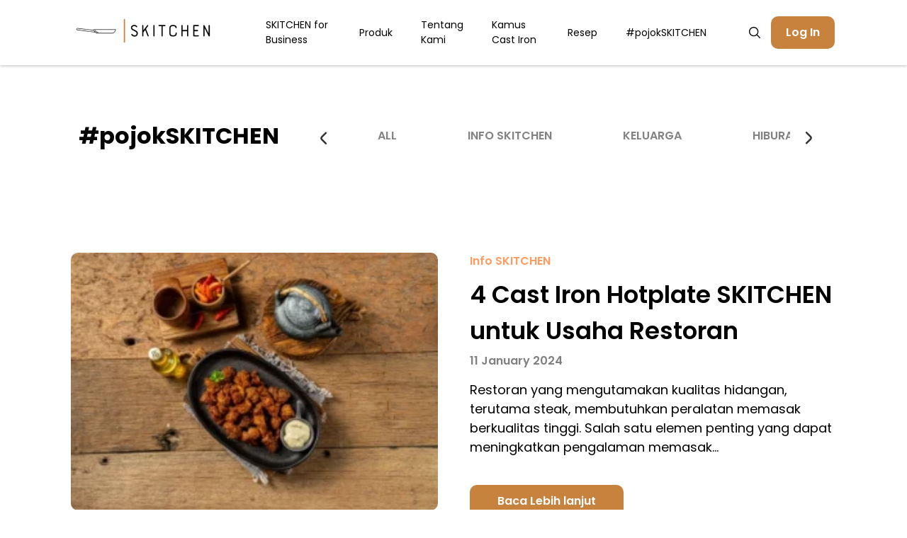

--- FILE ---
content_type: text/html; charset=UTF-8
request_url: https://skitchen.id/tag/christmashamper/
body_size: 22485
content:
<!doctype html>
<html lang="en">
<head><meta charset="UTF-8"><script>if(navigator.userAgent.match(/MSIE|Internet Explorer/i)||navigator.userAgent.match(/Trident\/7\..*?rv:11/i)){var href=document.location.href;if(!href.match(/[?&]nowprocket/)){if(href.indexOf("?")==-1){if(href.indexOf("#")==-1){document.location.href=href+"?nowprocket=1"}else{document.location.href=href.replace("#","?nowprocket=1#")}}else{if(href.indexOf("#")==-1){document.location.href=href+"&nowprocket=1"}else{document.location.href=href.replace("#","&nowprocket=1#")}}}}</script><script>class RocketLazyLoadScripts{constructor(){this.v="1.2.3",this.triggerEvents=["keydown","mousedown","mousemove","touchmove","touchstart","touchend","wheel"],this.userEventHandler=this._triggerListener.bind(this),this.touchStartHandler=this._onTouchStart.bind(this),this.touchMoveHandler=this._onTouchMove.bind(this),this.touchEndHandler=this._onTouchEnd.bind(this),this.clickHandler=this._onClick.bind(this),this.interceptedClicks=[],window.addEventListener("pageshow",t=>{this.persisted=t.persisted}),window.addEventListener("DOMContentLoaded",()=>{this._preconnect3rdParties()}),this.delayedScripts={normal:[],async:[],defer:[]},this.trash=[],this.allJQueries=[]}_addUserInteractionListener(t){if(document.hidden){t._triggerListener();return}this.triggerEvents.forEach(e=>window.addEventListener(e,t.userEventHandler,{passive:!0})),window.addEventListener("touchstart",t.touchStartHandler,{passive:!0}),window.addEventListener("mousedown",t.touchStartHandler),document.addEventListener("visibilitychange",t.userEventHandler)}_removeUserInteractionListener(){this.triggerEvents.forEach(t=>window.removeEventListener(t,this.userEventHandler,{passive:!0})),document.removeEventListener("visibilitychange",this.userEventHandler)}_onTouchStart(t){"HTML"!==t.target.tagName&&(window.addEventListener("touchend",this.touchEndHandler),window.addEventListener("mouseup",this.touchEndHandler),window.addEventListener("touchmove",this.touchMoveHandler,{passive:!0}),window.addEventListener("mousemove",this.touchMoveHandler),t.target.addEventListener("click",this.clickHandler),this._renameDOMAttribute(t.target,"onclick","rocket-onclick"),this._pendingClickStarted())}_onTouchMove(t){window.removeEventListener("touchend",this.touchEndHandler),window.removeEventListener("mouseup",this.touchEndHandler),window.removeEventListener("touchmove",this.touchMoveHandler,{passive:!0}),window.removeEventListener("mousemove",this.touchMoveHandler),t.target.removeEventListener("click",this.clickHandler),this._renameDOMAttribute(t.target,"rocket-onclick","onclick"),this._pendingClickFinished()}_onTouchEnd(t){window.removeEventListener("touchend",this.touchEndHandler),window.removeEventListener("mouseup",this.touchEndHandler),window.removeEventListener("touchmove",this.touchMoveHandler,{passive:!0}),window.removeEventListener("mousemove",this.touchMoveHandler)}_onClick(t){t.target.removeEventListener("click",this.clickHandler),this._renameDOMAttribute(t.target,"rocket-onclick","onclick"),this.interceptedClicks.push(t),t.preventDefault(),t.stopPropagation(),t.stopImmediatePropagation(),this._pendingClickFinished()}_replayClicks(){window.removeEventListener("touchstart",this.touchStartHandler,{passive:!0}),window.removeEventListener("mousedown",this.touchStartHandler),this.interceptedClicks.forEach(t=>{t.target.dispatchEvent(new MouseEvent("click",{view:t.view,bubbles:!0,cancelable:!0}))})}_waitForPendingClicks(){return new Promise(t=>{this._isClickPending?this._pendingClickFinished=t:t()})}_pendingClickStarted(){this._isClickPending=!0}_pendingClickFinished(){this._isClickPending=!1}_renameDOMAttribute(t,e,r){t.hasAttribute&&t.hasAttribute(e)&&(event.target.setAttribute(r,event.target.getAttribute(e)),event.target.removeAttribute(e))}_triggerListener(){this._removeUserInteractionListener(this),"loading"===document.readyState?document.addEventListener("DOMContentLoaded",this._loadEverythingNow.bind(this)):this._loadEverythingNow()}_preconnect3rdParties(){let t=[];document.querySelectorAll("script[type=rocketlazyloadscript]").forEach(e=>{if(e.hasAttribute("src")){let r=new URL(e.src).origin;r!==location.origin&&t.push({src:r,crossOrigin:e.crossOrigin||"module"===e.getAttribute("data-rocket-type")})}}),t=[...new Map(t.map(t=>[JSON.stringify(t),t])).values()],this._batchInjectResourceHints(t,"preconnect")}async _loadEverythingNow(){this.lastBreath=Date.now(),this._delayEventListeners(this),this._delayJQueryReady(this),this._handleDocumentWrite(),this._registerAllDelayedScripts(),this._preloadAllScripts(),await this._loadScriptsFromList(this.delayedScripts.normal),await this._loadScriptsFromList(this.delayedScripts.defer),await this._loadScriptsFromList(this.delayedScripts.async);try{await this._triggerDOMContentLoaded(),await this._triggerWindowLoad()}catch(t){console.error(t)}window.dispatchEvent(new Event("rocket-allScriptsLoaded")),this._waitForPendingClicks().then(()=>{this._replayClicks()}),this._emptyTrash()}_registerAllDelayedScripts(){document.querySelectorAll("script[type=rocketlazyloadscript]").forEach(t=>{t.hasAttribute("data-rocket-src")?t.hasAttribute("async")&&!1!==t.async?this.delayedScripts.async.push(t):t.hasAttribute("defer")&&!1!==t.defer||"module"===t.getAttribute("data-rocket-type")?this.delayedScripts.defer.push(t):this.delayedScripts.normal.push(t):this.delayedScripts.normal.push(t)})}async _transformScript(t){return new Promise((await this._littleBreath(),navigator.userAgent.indexOf("Firefox/")>0||""===navigator.vendor)?e=>{let r=document.createElement("script");[...t.attributes].forEach(t=>{let e=t.nodeName;"type"!==e&&("data-rocket-type"===e&&(e="type"),"data-rocket-src"===e&&(e="src"),r.setAttribute(e,t.nodeValue))}),t.text&&(r.text=t.text),r.hasAttribute("src")?(r.addEventListener("load",e),r.addEventListener("error",e)):(r.text=t.text,e());try{t.parentNode.replaceChild(r,t)}catch(i){e()}}:async e=>{function r(){t.setAttribute("data-rocket-status","failed"),e()}try{let i=t.getAttribute("data-rocket-type"),n=t.getAttribute("data-rocket-src");t.text,i?(t.type=i,t.removeAttribute("data-rocket-type")):t.removeAttribute("type"),t.addEventListener("load",function r(){t.setAttribute("data-rocket-status","executed"),e()}),t.addEventListener("error",r),n?(t.removeAttribute("data-rocket-src"),t.src=n):t.src="data:text/javascript;base64,"+window.btoa(unescape(encodeURIComponent(t.text)))}catch(s){r()}})}async _loadScriptsFromList(t){let e=t.shift();return e&&e.isConnected?(await this._transformScript(e),this._loadScriptsFromList(t)):Promise.resolve()}_preloadAllScripts(){this._batchInjectResourceHints([...this.delayedScripts.normal,...this.delayedScripts.defer,...this.delayedScripts.async],"preload")}_batchInjectResourceHints(t,e){var r=document.createDocumentFragment();t.forEach(t=>{let i=t.getAttribute&&t.getAttribute("data-rocket-src")||t.src;if(i){let n=document.createElement("link");n.href=i,n.rel=e,"preconnect"!==e&&(n.as="script"),t.getAttribute&&"module"===t.getAttribute("data-rocket-type")&&(n.crossOrigin=!0),t.crossOrigin&&(n.crossOrigin=t.crossOrigin),t.integrity&&(n.integrity=t.integrity),r.appendChild(n),this.trash.push(n)}}),document.head.appendChild(r)}_delayEventListeners(t){let e={};function r(t,r){!function t(r){!e[r]&&(e[r]={originalFunctions:{add:r.addEventListener,remove:r.removeEventListener},eventsToRewrite:[]},r.addEventListener=function(){arguments[0]=i(arguments[0]),e[r].originalFunctions.add.apply(r,arguments)},r.removeEventListener=function(){arguments[0]=i(arguments[0]),e[r].originalFunctions.remove.apply(r,arguments)});function i(t){return e[r].eventsToRewrite.indexOf(t)>=0?"rocket-"+t:t}}(t),e[t].eventsToRewrite.push(r)}function i(t,e){let r=t[e];Object.defineProperty(t,e,{get:()=>r||function(){},set(i){t["rocket"+e]=r=i}})}r(document,"DOMContentLoaded"),r(window,"DOMContentLoaded"),r(window,"load"),r(window,"pageshow"),r(document,"readystatechange"),i(document,"onreadystatechange"),i(window,"onload"),i(window,"onpageshow")}_delayJQueryReady(t){let e;function r(r){if(r&&r.fn&&!t.allJQueries.includes(r)){r.fn.ready=r.fn.init.prototype.ready=function(e){return t.domReadyFired?e.bind(document)(r):document.addEventListener("rocket-DOMContentLoaded",()=>e.bind(document)(r)),r([])};let i=r.fn.on;r.fn.on=r.fn.init.prototype.on=function(){if(this[0]===window){function t(t){return t.split(" ").map(t=>"load"===t||0===t.indexOf("load.")?"rocket-jquery-load":t).join(" ")}"string"==typeof arguments[0]||arguments[0]instanceof String?arguments[0]=t(arguments[0]):"object"==typeof arguments[0]&&Object.keys(arguments[0]).forEach(e=>{let r=arguments[0][e];delete arguments[0][e],arguments[0][t(e)]=r})}return i.apply(this,arguments),this},t.allJQueries.push(r)}e=r}r(window.jQuery),Object.defineProperty(window,"jQuery",{get:()=>e,set(t){r(t)}})}async _triggerDOMContentLoaded(){this.domReadyFired=!0,await this._littleBreath(),document.dispatchEvent(new Event("rocket-DOMContentLoaded")),await this._littleBreath(),window.dispatchEvent(new Event("rocket-DOMContentLoaded")),await this._littleBreath(),document.dispatchEvent(new Event("rocket-readystatechange")),await this._littleBreath(),document.rocketonreadystatechange&&document.rocketonreadystatechange()}async _triggerWindowLoad(){await this._littleBreath(),window.dispatchEvent(new Event("rocket-load")),await this._littleBreath(),window.rocketonload&&window.rocketonload(),await this._littleBreath(),this.allJQueries.forEach(t=>t(window).trigger("rocket-jquery-load")),await this._littleBreath();let t=new Event("rocket-pageshow");t.persisted=this.persisted,window.dispatchEvent(t),await this._littleBreath(),window.rocketonpageshow&&window.rocketonpageshow({persisted:this.persisted})}_handleDocumentWrite(){let t=new Map;document.write=document.writeln=function(e){let r=document.currentScript;r||console.error("WPRocket unable to document.write this: "+e);let i=document.createRange(),n=r.parentElement,s=t.get(r);void 0===s&&(s=r.nextSibling,t.set(r,s));let a=document.createDocumentFragment();i.setStart(a,0),a.appendChild(i.createContextualFragment(e)),n.insertBefore(a,s)}}async _littleBreath(){Date.now()-this.lastBreath>45&&(await this._requestAnimFrame(),this.lastBreath=Date.now())}async _requestAnimFrame(){return document.hidden?new Promise(t=>setTimeout(t)):new Promise(t=>requestAnimationFrame(t))}_emptyTrash(){this.trash.forEach(t=>t.remove())}static run(){let t=new RocketLazyLoadScripts;t._addUserInteractionListener(t)}}RocketLazyLoadScripts.run();</script>
	
	<meta name="viewport" content="width=device-width, initial-scale=1">
	<link rel="profile" href="https://gmpg.org/xfn/11">
	
	<meta name="google-site-verification" content="0K4x3rXbc15Y-GlExCGKgXmIrVAhkr0rLNwLH7jdBls" />

	<meta name='robots' content='index, follow, max-image-preview:large, max-snippet:-1, max-video-preview:-1' />
<link rel="preload" href="https://skitchen.id/wp-content/plugins/rate-my-post/public/css/fonts/ratemypost.ttf" type="font/ttf" as="font" crossorigin="anonymous">
	<!-- This site is optimized with the Yoast SEO Premium plugin v21.3 (Yoast SEO v26.5) - https://yoast.com/wordpress/plugins/seo/ -->
	<title>#christmashamper Archives | @skitchen_idn</title>
	<link rel="canonical" href="https://skitchen.id/tag/christmashamper/" />
	<meta property="og:locale" content="en_US" />
	<meta property="og:type" content="article" />
	<meta property="og:title" content="#christmashamper Archives" />
	<meta property="og:url" content="https://skitchen.id/tag/christmashamper/" />
	<meta property="og:site_name" content="@skitchen_idn" />
	<meta name="twitter:card" content="summary_large_image" />
	<script type="application/ld+json" class="yoast-schema-graph">{"@context":"https://schema.org","@graph":[{"@type":"CollectionPage","@id":"https://skitchen.id/tag/christmashamper/","url":"https://skitchen.id/tag/christmashamper/","name":"#christmashamper Archives | @skitchen_idn","isPartOf":{"@id":"https://skitchen.id/#website"},"primaryImageOfPage":{"@id":"https://skitchen.id/tag/christmashamper/#primaryimage"},"image":{"@id":"https://skitchen.id/tag/christmashamper/#primaryimage"},"thumbnailUrl":"https://skitchen.id/wp-content/uploads/2022/11/DSCF7200.jpg","breadcrumb":{"@id":"https://skitchen.id/tag/christmashamper/#breadcrumb"},"inLanguage":"en"},{"@type":"ImageObject","inLanguage":"en","@id":"https://skitchen.id/tag/christmashamper/#primaryimage","url":"https://skitchen.id/wp-content/uploads/2022/11/DSCF7200.jpg","contentUrl":"https://skitchen.id/wp-content/uploads/2022/11/DSCF7200.jpg","caption":"Foto: SKITCHEN Indonesia"},{"@type":"BreadcrumbList","@id":"https://skitchen.id/tag/christmashamper/#breadcrumb","itemListElement":[{"@type":"ListItem","position":1,"name":"Home","item":"https://skitchen.id/"},{"@type":"ListItem","position":2,"name":"#christmashamper"}]},{"@type":"WebSite","@id":"https://skitchen.id/#website","url":"https://skitchen.id/","name":"@skitchen_idn","description":"Premium Cast Iron Indonesia","publisher":{"@id":"https://skitchen.id/#organization"},"potentialAction":[{"@type":"SearchAction","target":{"@type":"EntryPoint","urlTemplate":"https://skitchen.id/?s={search_term_string}"},"query-input":{"@type":"PropertyValueSpecification","valueRequired":true,"valueName":"search_term_string"}}],"inLanguage":"en"},{"@type":"Organization","@id":"https://skitchen.id/#organization","name":"SKITCHEN Indonesia","url":"https://skitchen.id/","logo":{"@type":"ImageObject","inLanguage":"en","@id":"https://skitchen.id/#/schema/logo/image/","url":"https://skitchen.id/wp-content/uploads/2021/12/skitchen-logo-main.png","contentUrl":"https://skitchen.id/wp-content/uploads/2021/12/skitchen-logo-main.png","width":377,"height":88,"caption":"SKITCHEN Indonesia"},"image":{"@id":"https://skitchen.id/#/schema/logo/image/"},"sameAs":["https://www.facebook.com/skitchen.id/","https://www.instagram.com/skitchen_idn","https://www.youtube.com/channel/UCjZ6xNPQPv6XDrS8z-xMmOA"]}]}</script>
	<!-- / Yoast SEO Premium plugin. -->


<link rel='dns-prefetch' href='//unpkg.com' />
<link rel='dns-prefetch' href='//www.googletagmanager.com' />
<link rel='dns-prefetch' href='//cdn.jsdelivr.net' />
<link rel='dns-prefetch' href='//fonts.googleapis.com' />
<link rel="alternate" type="application/rss+xml" title="@skitchen_idn &raquo; Feed" href="https://skitchen.id/feed/" />
<link rel="alternate" type="application/rss+xml" title="@skitchen_idn &raquo; Comments Feed" href="https://skitchen.id/comments/feed/" />
<link rel="alternate" type="application/rss+xml" title="@skitchen_idn &raquo; #christmashamper Tag Feed" href="https://skitchen.id/tag/christmashamper/feed/" />
<link rel="preload" href="https://skitchen.id/wp-content/plugins/bb-plugin/fonts/fontawesome/5.15.4/webfonts/fa-brands-400.woff2" as="font" type="font/woff2" crossorigin="anonymous">
<link rel="preload" href="https://skitchen.id/wp-content/plugins/bb-plugin/fonts/fontawesome/5.15.4/webfonts/fa-solid-900.woff2" as="font" type="font/woff2" crossorigin="anonymous">
<link rel="preload" href="https://skitchen.id/wp-content/plugins/bb-plugin/fonts/fontawesome/5.15.4/webfonts/fa-regular-400.woff2" as="font" type="font/woff2" crossorigin="anonymous">
<style id='wp-img-auto-sizes-contain-inline-css'>
img:is([sizes=auto i],[sizes^="auto," i]){contain-intrinsic-size:3000px 1500px}
/*# sourceURL=wp-img-auto-sizes-contain-inline-css */
</style>
<link data-minify="1" rel='stylesheet' id='dashicons-css' href='https://skitchen.id/wp-content/cache/min/1/wp-includes/css/dashicons.min.css?ver=1764900976' media='all' />
<link rel='stylesheet' id='post-views-counter-frontend-css' href='https://skitchen.id/wp-content/plugins/post-views-counter/css/frontend.min.css?ver=1.5.9' media='all' />
<link data-minify="1" rel='stylesheet' id='ht_ctc_main_css-css' href='https://skitchen.id/wp-content/cache/min/1/wp-content/plugins/click-to-chat-for-whatsapp/new/inc/assets/css/main.css?ver=1764900976' media='all' />
<style id='wp-emoji-styles-inline-css'>

	img.wp-smiley, img.emoji {
		display: inline !important;
		border: none !important;
		box-shadow: none !important;
		height: 1em !important;
		width: 1em !important;
		margin: 0 0.07em !important;
		vertical-align: -0.1em !important;
		background: none !important;
		padding: 0 !important;
	}
/*# sourceURL=wp-emoji-styles-inline-css */
</style>
<style id='wp-block-library-inline-css'>
:root{--wp-block-synced-color:#7a00df;--wp-block-synced-color--rgb:122,0,223;--wp-bound-block-color:var(--wp-block-synced-color);--wp-editor-canvas-background:#ddd;--wp-admin-theme-color:#007cba;--wp-admin-theme-color--rgb:0,124,186;--wp-admin-theme-color-darker-10:#006ba1;--wp-admin-theme-color-darker-10--rgb:0,107,160.5;--wp-admin-theme-color-darker-20:#005a87;--wp-admin-theme-color-darker-20--rgb:0,90,135;--wp-admin-border-width-focus:2px}@media (min-resolution:192dpi){:root{--wp-admin-border-width-focus:1.5px}}.wp-element-button{cursor:pointer}:root .has-very-light-gray-background-color{background-color:#eee}:root .has-very-dark-gray-background-color{background-color:#313131}:root .has-very-light-gray-color{color:#eee}:root .has-very-dark-gray-color{color:#313131}:root .has-vivid-green-cyan-to-vivid-cyan-blue-gradient-background{background:linear-gradient(135deg,#00d084,#0693e3)}:root .has-purple-crush-gradient-background{background:linear-gradient(135deg,#34e2e4,#4721fb 50%,#ab1dfe)}:root .has-hazy-dawn-gradient-background{background:linear-gradient(135deg,#faaca8,#dad0ec)}:root .has-subdued-olive-gradient-background{background:linear-gradient(135deg,#fafae1,#67a671)}:root .has-atomic-cream-gradient-background{background:linear-gradient(135deg,#fdd79a,#004a59)}:root .has-nightshade-gradient-background{background:linear-gradient(135deg,#330968,#31cdcf)}:root .has-midnight-gradient-background{background:linear-gradient(135deg,#020381,#2874fc)}:root{--wp--preset--font-size--normal:16px;--wp--preset--font-size--huge:42px}.has-regular-font-size{font-size:1em}.has-larger-font-size{font-size:2.625em}.has-normal-font-size{font-size:var(--wp--preset--font-size--normal)}.has-huge-font-size{font-size:var(--wp--preset--font-size--huge)}.has-text-align-center{text-align:center}.has-text-align-left{text-align:left}.has-text-align-right{text-align:right}.has-fit-text{white-space:nowrap!important}#end-resizable-editor-section{display:none}.aligncenter{clear:both}.items-justified-left{justify-content:flex-start}.items-justified-center{justify-content:center}.items-justified-right{justify-content:flex-end}.items-justified-space-between{justify-content:space-between}.screen-reader-text{border:0;clip-path:inset(50%);height:1px;margin:-1px;overflow:hidden;padding:0;position:absolute;width:1px;word-wrap:normal!important}.screen-reader-text:focus{background-color:#ddd;clip-path:none;color:#444;display:block;font-size:1em;height:auto;left:5px;line-height:normal;padding:15px 23px 14px;text-decoration:none;top:5px;width:auto;z-index:100000}html :where(.has-border-color){border-style:solid}html :where([style*=border-top-color]){border-top-style:solid}html :where([style*=border-right-color]){border-right-style:solid}html :where([style*=border-bottom-color]){border-bottom-style:solid}html :where([style*=border-left-color]){border-left-style:solid}html :where([style*=border-width]){border-style:solid}html :where([style*=border-top-width]){border-top-style:solid}html :where([style*=border-right-width]){border-right-style:solid}html :where([style*=border-bottom-width]){border-bottom-style:solid}html :where([style*=border-left-width]){border-left-style:solid}html :where(img[class*=wp-image-]){height:auto;max-width:100%}:where(figure){margin:0 0 1em}html :where(.is-position-sticky){--wp-admin--admin-bar--position-offset:var(--wp-admin--admin-bar--height,0px)}@media screen and (max-width:600px){html :where(.is-position-sticky){--wp-admin--admin-bar--position-offset:0px}}

/*# sourceURL=wp-block-library-inline-css */
</style><style id='wp-block-heading-inline-css'>
h1:where(.wp-block-heading).has-background,h2:where(.wp-block-heading).has-background,h3:where(.wp-block-heading).has-background,h4:where(.wp-block-heading).has-background,h5:where(.wp-block-heading).has-background,h6:where(.wp-block-heading).has-background{padding:1.25em 2.375em}h1.has-text-align-left[style*=writing-mode]:where([style*=vertical-lr]),h1.has-text-align-right[style*=writing-mode]:where([style*=vertical-rl]),h2.has-text-align-left[style*=writing-mode]:where([style*=vertical-lr]),h2.has-text-align-right[style*=writing-mode]:where([style*=vertical-rl]),h3.has-text-align-left[style*=writing-mode]:where([style*=vertical-lr]),h3.has-text-align-right[style*=writing-mode]:where([style*=vertical-rl]),h4.has-text-align-left[style*=writing-mode]:where([style*=vertical-lr]),h4.has-text-align-right[style*=writing-mode]:where([style*=vertical-rl]),h5.has-text-align-left[style*=writing-mode]:where([style*=vertical-lr]),h5.has-text-align-right[style*=writing-mode]:where([style*=vertical-rl]),h6.has-text-align-left[style*=writing-mode]:where([style*=vertical-lr]),h6.has-text-align-right[style*=writing-mode]:where([style*=vertical-rl]){rotate:180deg}
/*# sourceURL=https://skitchen.id/wp-includes/blocks/heading/style.min.css */
</style>
<style id='wp-block-paragraph-inline-css'>
.is-small-text{font-size:.875em}.is-regular-text{font-size:1em}.is-large-text{font-size:2.25em}.is-larger-text{font-size:3em}.has-drop-cap:not(:focus):first-letter{float:left;font-size:8.4em;font-style:normal;font-weight:100;line-height:.68;margin:.05em .1em 0 0;text-transform:uppercase}body.rtl .has-drop-cap:not(:focus):first-letter{float:none;margin-left:.1em}p.has-drop-cap.has-background{overflow:hidden}:root :where(p.has-background){padding:1.25em 2.375em}:where(p.has-text-color:not(.has-link-color)) a{color:inherit}p.has-text-align-left[style*="writing-mode:vertical-lr"],p.has-text-align-right[style*="writing-mode:vertical-rl"]{rotate:180deg}
/*# sourceURL=https://skitchen.id/wp-includes/blocks/paragraph/style.min.css */
</style>
<style id='wp-block-preformatted-inline-css'>
.wp-block-preformatted{box-sizing:border-box;white-space:pre-wrap}:where(.wp-block-preformatted.has-background){padding:1.25em 2.375em}
/*# sourceURL=https://skitchen.id/wp-includes/blocks/preformatted/style.min.css */
</style>
<style id='global-styles-inline-css'>
:root{--wp--preset--aspect-ratio--square: 1;--wp--preset--aspect-ratio--4-3: 4/3;--wp--preset--aspect-ratio--3-4: 3/4;--wp--preset--aspect-ratio--3-2: 3/2;--wp--preset--aspect-ratio--2-3: 2/3;--wp--preset--aspect-ratio--16-9: 16/9;--wp--preset--aspect-ratio--9-16: 9/16;--wp--preset--color--black: #000000;--wp--preset--color--cyan-bluish-gray: #abb8c3;--wp--preset--color--white: #ffffff;--wp--preset--color--pale-pink: #f78da7;--wp--preset--color--vivid-red: #cf2e2e;--wp--preset--color--luminous-vivid-orange: #ff6900;--wp--preset--color--luminous-vivid-amber: #fcb900;--wp--preset--color--light-green-cyan: #7bdcb5;--wp--preset--color--vivid-green-cyan: #00d084;--wp--preset--color--pale-cyan-blue: #8ed1fc;--wp--preset--color--vivid-cyan-blue: #0693e3;--wp--preset--color--vivid-purple: #9b51e0;--wp--preset--gradient--vivid-cyan-blue-to-vivid-purple: linear-gradient(135deg,rgb(6,147,227) 0%,rgb(155,81,224) 100%);--wp--preset--gradient--light-green-cyan-to-vivid-green-cyan: linear-gradient(135deg,rgb(122,220,180) 0%,rgb(0,208,130) 100%);--wp--preset--gradient--luminous-vivid-amber-to-luminous-vivid-orange: linear-gradient(135deg,rgb(252,185,0) 0%,rgb(255,105,0) 100%);--wp--preset--gradient--luminous-vivid-orange-to-vivid-red: linear-gradient(135deg,rgb(255,105,0) 0%,rgb(207,46,46) 100%);--wp--preset--gradient--very-light-gray-to-cyan-bluish-gray: linear-gradient(135deg,rgb(238,238,238) 0%,rgb(169,184,195) 100%);--wp--preset--gradient--cool-to-warm-spectrum: linear-gradient(135deg,rgb(74,234,220) 0%,rgb(151,120,209) 20%,rgb(207,42,186) 40%,rgb(238,44,130) 60%,rgb(251,105,98) 80%,rgb(254,248,76) 100%);--wp--preset--gradient--blush-light-purple: linear-gradient(135deg,rgb(255,206,236) 0%,rgb(152,150,240) 100%);--wp--preset--gradient--blush-bordeaux: linear-gradient(135deg,rgb(254,205,165) 0%,rgb(254,45,45) 50%,rgb(107,0,62) 100%);--wp--preset--gradient--luminous-dusk: linear-gradient(135deg,rgb(255,203,112) 0%,rgb(199,81,192) 50%,rgb(65,88,208) 100%);--wp--preset--gradient--pale-ocean: linear-gradient(135deg,rgb(255,245,203) 0%,rgb(182,227,212) 50%,rgb(51,167,181) 100%);--wp--preset--gradient--electric-grass: linear-gradient(135deg,rgb(202,248,128) 0%,rgb(113,206,126) 100%);--wp--preset--gradient--midnight: linear-gradient(135deg,rgb(2,3,129) 0%,rgb(40,116,252) 100%);--wp--preset--font-size--small: 13px;--wp--preset--font-size--medium: 20px;--wp--preset--font-size--large: 36px;--wp--preset--font-size--x-large: 42px;--wp--preset--spacing--20: 0.44rem;--wp--preset--spacing--30: 0.67rem;--wp--preset--spacing--40: 1rem;--wp--preset--spacing--50: 1.5rem;--wp--preset--spacing--60: 2.25rem;--wp--preset--spacing--70: 3.38rem;--wp--preset--spacing--80: 5.06rem;--wp--preset--shadow--natural: 6px 6px 9px rgba(0, 0, 0, 0.2);--wp--preset--shadow--deep: 12px 12px 50px rgba(0, 0, 0, 0.4);--wp--preset--shadow--sharp: 6px 6px 0px rgba(0, 0, 0, 0.2);--wp--preset--shadow--outlined: 6px 6px 0px -3px rgb(255, 255, 255), 6px 6px rgb(0, 0, 0);--wp--preset--shadow--crisp: 6px 6px 0px rgb(0, 0, 0);}:where(.is-layout-flex){gap: 0.5em;}:where(.is-layout-grid){gap: 0.5em;}body .is-layout-flex{display: flex;}.is-layout-flex{flex-wrap: wrap;align-items: center;}.is-layout-flex > :is(*, div){margin: 0;}body .is-layout-grid{display: grid;}.is-layout-grid > :is(*, div){margin: 0;}:where(.wp-block-columns.is-layout-flex){gap: 2em;}:where(.wp-block-columns.is-layout-grid){gap: 2em;}:where(.wp-block-post-template.is-layout-flex){gap: 1.25em;}:where(.wp-block-post-template.is-layout-grid){gap: 1.25em;}.has-black-color{color: var(--wp--preset--color--black) !important;}.has-cyan-bluish-gray-color{color: var(--wp--preset--color--cyan-bluish-gray) !important;}.has-white-color{color: var(--wp--preset--color--white) !important;}.has-pale-pink-color{color: var(--wp--preset--color--pale-pink) !important;}.has-vivid-red-color{color: var(--wp--preset--color--vivid-red) !important;}.has-luminous-vivid-orange-color{color: var(--wp--preset--color--luminous-vivid-orange) !important;}.has-luminous-vivid-amber-color{color: var(--wp--preset--color--luminous-vivid-amber) !important;}.has-light-green-cyan-color{color: var(--wp--preset--color--light-green-cyan) !important;}.has-vivid-green-cyan-color{color: var(--wp--preset--color--vivid-green-cyan) !important;}.has-pale-cyan-blue-color{color: var(--wp--preset--color--pale-cyan-blue) !important;}.has-vivid-cyan-blue-color{color: var(--wp--preset--color--vivid-cyan-blue) !important;}.has-vivid-purple-color{color: var(--wp--preset--color--vivid-purple) !important;}.has-black-background-color{background-color: var(--wp--preset--color--black) !important;}.has-cyan-bluish-gray-background-color{background-color: var(--wp--preset--color--cyan-bluish-gray) !important;}.has-white-background-color{background-color: var(--wp--preset--color--white) !important;}.has-pale-pink-background-color{background-color: var(--wp--preset--color--pale-pink) !important;}.has-vivid-red-background-color{background-color: var(--wp--preset--color--vivid-red) !important;}.has-luminous-vivid-orange-background-color{background-color: var(--wp--preset--color--luminous-vivid-orange) !important;}.has-luminous-vivid-amber-background-color{background-color: var(--wp--preset--color--luminous-vivid-amber) !important;}.has-light-green-cyan-background-color{background-color: var(--wp--preset--color--light-green-cyan) !important;}.has-vivid-green-cyan-background-color{background-color: var(--wp--preset--color--vivid-green-cyan) !important;}.has-pale-cyan-blue-background-color{background-color: var(--wp--preset--color--pale-cyan-blue) !important;}.has-vivid-cyan-blue-background-color{background-color: var(--wp--preset--color--vivid-cyan-blue) !important;}.has-vivid-purple-background-color{background-color: var(--wp--preset--color--vivid-purple) !important;}.has-black-border-color{border-color: var(--wp--preset--color--black) !important;}.has-cyan-bluish-gray-border-color{border-color: var(--wp--preset--color--cyan-bluish-gray) !important;}.has-white-border-color{border-color: var(--wp--preset--color--white) !important;}.has-pale-pink-border-color{border-color: var(--wp--preset--color--pale-pink) !important;}.has-vivid-red-border-color{border-color: var(--wp--preset--color--vivid-red) !important;}.has-luminous-vivid-orange-border-color{border-color: var(--wp--preset--color--luminous-vivid-orange) !important;}.has-luminous-vivid-amber-border-color{border-color: var(--wp--preset--color--luminous-vivid-amber) !important;}.has-light-green-cyan-border-color{border-color: var(--wp--preset--color--light-green-cyan) !important;}.has-vivid-green-cyan-border-color{border-color: var(--wp--preset--color--vivid-green-cyan) !important;}.has-pale-cyan-blue-border-color{border-color: var(--wp--preset--color--pale-cyan-blue) !important;}.has-vivid-cyan-blue-border-color{border-color: var(--wp--preset--color--vivid-cyan-blue) !important;}.has-vivid-purple-border-color{border-color: var(--wp--preset--color--vivid-purple) !important;}.has-vivid-cyan-blue-to-vivid-purple-gradient-background{background: var(--wp--preset--gradient--vivid-cyan-blue-to-vivid-purple) !important;}.has-light-green-cyan-to-vivid-green-cyan-gradient-background{background: var(--wp--preset--gradient--light-green-cyan-to-vivid-green-cyan) !important;}.has-luminous-vivid-amber-to-luminous-vivid-orange-gradient-background{background: var(--wp--preset--gradient--luminous-vivid-amber-to-luminous-vivid-orange) !important;}.has-luminous-vivid-orange-to-vivid-red-gradient-background{background: var(--wp--preset--gradient--luminous-vivid-orange-to-vivid-red) !important;}.has-very-light-gray-to-cyan-bluish-gray-gradient-background{background: var(--wp--preset--gradient--very-light-gray-to-cyan-bluish-gray) !important;}.has-cool-to-warm-spectrum-gradient-background{background: var(--wp--preset--gradient--cool-to-warm-spectrum) !important;}.has-blush-light-purple-gradient-background{background: var(--wp--preset--gradient--blush-light-purple) !important;}.has-blush-bordeaux-gradient-background{background: var(--wp--preset--gradient--blush-bordeaux) !important;}.has-luminous-dusk-gradient-background{background: var(--wp--preset--gradient--luminous-dusk) !important;}.has-pale-ocean-gradient-background{background: var(--wp--preset--gradient--pale-ocean) !important;}.has-electric-grass-gradient-background{background: var(--wp--preset--gradient--electric-grass) !important;}.has-midnight-gradient-background{background: var(--wp--preset--gradient--midnight) !important;}.has-small-font-size{font-size: var(--wp--preset--font-size--small) !important;}.has-medium-font-size{font-size: var(--wp--preset--font-size--medium) !important;}.has-large-font-size{font-size: var(--wp--preset--font-size--large) !important;}.has-x-large-font-size{font-size: var(--wp--preset--font-size--x-large) !important;}
/*# sourceURL=global-styles-inline-css */
</style>

<style id='classic-theme-styles-inline-css'>
/*! This file is auto-generated */
.wp-block-button__link{color:#fff;background-color:#32373c;border-radius:9999px;box-shadow:none;text-decoration:none;padding:calc(.667em + 2px) calc(1.333em + 2px);font-size:1.125em}.wp-block-file__button{background:#32373c;color:#fff;text-decoration:none}
/*# sourceURL=/wp-includes/css/classic-themes.min.css */
</style>
<link data-minify="1" rel='stylesheet' id='rate-my-post-css' href='https://skitchen.id/wp-content/cache/min/1/wp-content/plugins/rate-my-post/public/css/rate-my-post.min.css?ver=1764900976' media='all' />
<link data-minify="1" rel='stylesheet' id='advanced-page-visit-counter-css' href='https://skitchen.id/wp-content/cache/min/1/wp-content/plugins/advanced-page-visit-counter/public/css/advanced-page-visit-counter-public.css?ver=1764900976' media='all' />
<link data-minify="1" rel='stylesheet' id='contact-form-7-css' href='https://skitchen.id/wp-content/cache/min/1/wp-content/plugins/contact-form-7/includes/css/styles.css?ver=1764900976' media='all' />
<link data-minify="1" rel='stylesheet' id='font-awesome-5-css' href='https://skitchen.id/wp-content/cache/min/1/wp-content/plugins/bb-plugin/fonts/fontawesome/5.15.4/css/all.min.css?ver=1764901029' media='all' />
<link data-minify="1" rel='stylesheet' id='fl-builder-layout-bundle-7bec8d26e5f5c00e717eb569c91965e9-css' href='https://skitchen.id/wp-content/cache/min/1/wp-content/uploads/bb-plugin/cache/7bec8d26e5f5c00e717eb569c91965e9-layout-bundle.css?ver=1764902135' media='all' />
<link data-minify="1" rel='stylesheet' id='normalize-css' href='https://skitchen.id/wp-content/cache/min/1/npm/normalize.css@8.0.1/normalize.min.css?ver=1764900976' media='all' />
<link data-minify="1" rel='stylesheet' id='bootstrap-grid-css' href='https://skitchen.id/wp-content/cache/min/1/npm/bootstrap@5.1.3/dist/css/bootstrap-grid.min.css?ver=1764900976' media='all' />
<link data-minify="1" rel='stylesheet' id='swiper-css' href='https://skitchen.id/wp-content/cache/min/1/swiper@7/swiper-bundle.min.css?ver=1764900976' media='all' />
<link rel='stylesheet' id='google-fonts-css' href='https://fonts.googleapis.com/css2?family=Poppins%3Awght%40300%3B400%3B500%3B600%3B700&#038;display=swap&#038;ver=1.0.0' media='all' />
<link data-minify="1" rel='stylesheet' id='skitchen-icon-css' href='https://skitchen.id/wp-content/cache/min/1/wp-content/themes/skitchen/assets/icon/style.css?ver=1764900976' media='all' />
<link data-minify="1" rel='stylesheet' id='skitchen-style-css' href='https://skitchen.id/wp-content/cache/min/1/wp-content/themes/skitchen/style.css?ver=1764900976' media='all' />
<link data-minify="1" rel='stylesheet' id='skitchen-main-css' href='https://skitchen.id/wp-content/cache/min/1/wp-content/themes/skitchen/assets/css/style.css?ver=1764900976' media='all' />
<link rel='stylesheet' id='pp-animate-css' href='https://skitchen.id/wp-content/plugins/bbpowerpack/assets/css/animate.min.css?ver=3.5.1' media='all' />
<style id='rocket-lazyload-inline-css'>
.rll-youtube-player{position:relative;padding-bottom:56.23%;height:0;overflow:hidden;max-width:100%;}.rll-youtube-player:focus-within{outline: 2px solid currentColor;outline-offset: 5px;}.rll-youtube-player iframe{position:absolute;top:0;left:0;width:100%;height:100%;z-index:100;background:0 0}.rll-youtube-player img{bottom:0;display:block;left:0;margin:auto;max-width:100%;width:100%;position:absolute;right:0;top:0;border:none;height:auto;-webkit-transition:.4s all;-moz-transition:.4s all;transition:.4s all}.rll-youtube-player img:hover{-webkit-filter:brightness(75%)}.rll-youtube-player .play{height:100%;width:100%;left:0;top:0;position:absolute;background:var(--wpr-bg-a231d75d-884d-4985-a4f2-bcf8007ffcb7) no-repeat center;background-color: transparent !important;cursor:pointer;border:none;}
/*# sourceURL=rocket-lazyload-inline-css */
</style>
<script type="rocketlazyloadscript" data-rocket-src="https://skitchen.id/wp-includes/js/jquery/jquery.min.js?ver=3.7.1" id="jquery-core-js" defer></script>
<script type="rocketlazyloadscript" data-rocket-src="https://skitchen.id/wp-includes/js/jquery/jquery-migrate.min.js?ver=3.4.1" id="jquery-migrate-js" defer></script>
<script type="rocketlazyloadscript" data-minify="1" data-rocket-src="https://skitchen.id/wp-content/cache/min/1/wp-content/plugins/advanced-page-visit-counter/public/js/advanced-page-visit-counter-public.js?ver=1764900976" id="advanced-page-visit-counter-js" defer></script>
<script id="3d-flip-book-client-locale-loader-js-extra">
var FB3D_CLIENT_LOCALE = {"ajaxurl":"https://skitchen.id/wp-admin/admin-ajax.php","dictionary":{"Table of contents":"Table of contents","Close":"Close","Bookmarks":"Bookmarks","Thumbnails":"Thumbnails","Search":"Search","Share":"Share","Facebook":"Facebook","Twitter":"Twitter","Email":"Email","Play":"Play","Previous page":"Previous page","Next page":"Next page","Zoom in":"Zoom in","Zoom out":"Zoom out","Fit view":"Fit view","Auto play":"Auto play","Full screen":"Full screen","More":"More","Smart pan":"Smart pan","Single page":"Single page","Sounds":"Sounds","Stats":"Stats","Print":"Print","Download":"Download","Goto first page":"Goto first page","Goto last page":"Goto last page"},"images":"https://skitchen.id/wp-content/plugins/interactive-3d-flipbook-powered-physics-engine/assets/images/","jsData":{"urls":[],"posts":{"ids_mis":[],"ids":[]},"pages":[],"firstPages":[],"bookCtrlProps":[],"bookTemplates":[]},"key":"3d-flip-book","pdfJS":{"pdfJsLib":"https://skitchen.id/wp-content/plugins/interactive-3d-flipbook-powered-physics-engine/assets/js/pdf.min.js?ver=4.3.136","pdfJsWorker":"https://skitchen.id/wp-content/plugins/interactive-3d-flipbook-powered-physics-engine/assets/js/pdf.worker.js?ver=4.3.136","stablePdfJsLib":"https://skitchen.id/wp-content/plugins/interactive-3d-flipbook-powered-physics-engine/assets/js/stable/pdf.min.js?ver=2.5.207","stablePdfJsWorker":"https://skitchen.id/wp-content/plugins/interactive-3d-flipbook-powered-physics-engine/assets/js/stable/pdf.worker.js?ver=2.5.207","pdfJsCMapUrl":"https://skitchen.id/wp-content/plugins/interactive-3d-flipbook-powered-physics-engine/assets/cmaps/"},"cacheurl":"https://skitchen.id/wp-content/uploads/3d-flip-book/cache/","pluginsurl":"https://skitchen.id/wp-content/plugins/","pluginurl":"https://skitchen.id/wp-content/plugins/interactive-3d-flipbook-powered-physics-engine/","thumbnailSize":{"width":"150","height":"150"},"version":"1.16.17"};
//# sourceURL=3d-flip-book-client-locale-loader-js-extra
</script>
<script type="rocketlazyloadscript" data-minify="1" data-rocket-src="https://skitchen.id/wp-content/cache/min/1/wp-content/plugins/interactive-3d-flipbook-powered-physics-engine/assets/js/client-locale-loader.js?ver=1764900976" id="3d-flip-book-client-locale-loader-js" async data-wp-strategy="async"></script>
<script type="rocketlazyloadscript" data-rocket-src="https://skitchen.id/wp-includes/js/imagesloaded.min.js?ver=6.9" id="imagesloaded-js" defer></script>

<!-- Google tag (gtag.js) snippet added by Site Kit -->
<!-- Google Analytics snippet added by Site Kit -->
<script type="rocketlazyloadscript" data-rocket-src="https://www.googletagmanager.com/gtag/js?id=GT-MJJRM34" id="google_gtagjs-js" async></script>
<script type="rocketlazyloadscript" id="google_gtagjs-js-after">
window.dataLayer = window.dataLayer || [];function gtag(){dataLayer.push(arguments);}
gtag("set","linker",{"domains":["skitchen.id"]});
gtag("js", new Date());
gtag("set", "developer_id.dZTNiMT", true);
gtag("config", "GT-MJJRM34");
//# sourceURL=google_gtagjs-js-after
</script>
<link rel="https://api.w.org/" href="https://skitchen.id/wp-json/" /><link rel="alternate" title="JSON" type="application/json" href="https://skitchen.id/wp-json/wp/v2/tags/72" /><link rel="EditURI" type="application/rsd+xml" title="RSD" href="https://skitchen.id/xmlrpc.php?rsd" />
<meta name="generator" content="WordPress 6.9" />
		<script type="rocketlazyloadscript">
			var bb_powerpack = {
				ajaxurl: 'https://skitchen.id/wp-admin/admin-ajax.php'
			};
		</script>
		<meta name="generator" content="Site Kit by Google 1.167.0" /><!-- Meta Pixel Code -->
<script type="rocketlazyloadscript">
!function(f,b,e,v,n,t,s)
{if(f.fbq)return;n=f.fbq=function(){n.callMethod?
n.callMethod.apply(n,arguments):n.queue.push(arguments)};
if(!f._fbq)f._fbq=n;n.push=n;n.loaded=!0;n.version='2.0';
n.queue=[];t=b.createElement(e);t.async=!0;
t.src=v;s=b.getElementsByTagName(e)[0];
s.parentNode.insertBefore(t,s)}(window, document,'script',
'https://connect.facebook.net/en_US/fbevents.js');
fbq('init', '138244859378230');
fbq('track', 'PageView');
</script>
<noscript><img height="1" width="1" style="display:none"
src="https://www.facebook.com/tr?id=138244859378230&ev=PageView&noscript=1"
/></noscript>
<!-- End Meta Pixel Code -->    
    <script type="rocketlazyloadscript" data-rocket-type="text/javascript">
        var ajaxurl = 'https://skitchen.id/wp-admin/admin-ajax.php';
    </script>
	<link rel="preconnect" href="https://fonts.googleapis.com">
    <link rel="preconnect" href="https://fonts.gstatic.com" crossorigin>

<!-- Meta Pixel Code -->
<script type="rocketlazyloadscript" data-rocket-type='text/javascript'>
!function(f,b,e,v,n,t,s){if(f.fbq)return;n=f.fbq=function(){n.callMethod?
n.callMethod.apply(n,arguments):n.queue.push(arguments)};if(!f._fbq)f._fbq=n;
n.push=n;n.loaded=!0;n.version='2.0';n.queue=[];t=b.createElement(e);t.async=!0;
t.src=v;s=b.getElementsByTagName(e)[0];s.parentNode.insertBefore(t,s)}(window,
document,'script','https://connect.facebook.net/en_US/fbevents.js?v=next');
</script>
<!-- End Meta Pixel Code -->

      <script type="rocketlazyloadscript" data-rocket-type='text/javascript'>
        var url = window.location.origin + '?ob=open-bridge';
        fbq('set', 'openbridge', '138244859378230', url);
      </script>
    <script type="rocketlazyloadscript" data-rocket-type='text/javascript'>fbq('init', '138244859378230', {}, {
    "agent": "wordpress-6.9-3.0.16"
})</script><script type="rocketlazyloadscript" data-rocket-type='text/javascript'>
    fbq('track', 'PageView', []);
  </script>
<!-- Meta Pixel Code -->
<noscript>
<img height="1" width="1" style="display:none" alt="fbpx"
src="https://www.facebook.com/tr?id=138244859378230&ev=PageView&noscript=1" />
</noscript>
<!-- End Meta Pixel Code -->
<link rel="icon" href="https://skitchen.id/wp-content/uploads/2022/02/cropped-Squared-logo-black-colored-32x32.png" sizes="32x32" />
<link rel="icon" href="https://skitchen.id/wp-content/uploads/2022/02/cropped-Squared-logo-black-colored-192x192.png" sizes="192x192" />
<link rel="apple-touch-icon" href="https://skitchen.id/wp-content/uploads/2022/02/cropped-Squared-logo-black-colored-180x180.png" />
<meta name="msapplication-TileImage" content="https://skitchen.id/wp-content/uploads/2022/02/cropped-Squared-logo-black-colored-270x270.png" />
		<style id="wp-custom-css">
			.site-header.bg-light picture.bg-light{
	display: block;
}
.site-header.bg-light picture.bg-dark{
	display: none;
}
.site-header.bg-dark picture.bg-light{
	display: none;
}
.site-header.bg-dark picture.bg-dark{
	display: block;
}

.table-compare .thumb-compare img{
	max-width: 200px;
}
.table-compare .select2-container .select2-choice > .select2-chosen{
	max-width: 215px
}

.nav-primary ul.menu-nav>li>a, .nav-primary ul.menu-action>li>a{
	padding: 25px 20px;
	line-height: 1.5;
}

.pp-testimonials .layout-1 .pp-content-wrapper{
	flex-direction: column;
}		</style>
						<style type="text/css" id="c4wp-checkout-css">
					.woocommerce-checkout .c4wp_captcha_field {
						margin-bottom: 10px;
						margin-top: 15px;
						position: relative;
						display: inline-block;
					}
				</style>
							<style type="text/css" id="c4wp-v3-lp-form-css">
				.login #login, .login #lostpasswordform {
					min-width: 350px !important;
				}
				.wpforms-field-c4wp iframe {
					width: 100% !important;
				}
			</style>
			<noscript><style id="rocket-lazyload-nojs-css">.rll-youtube-player, [data-lazy-src]{display:none !important;}</style></noscript><style id="wpr-lazyload-bg"></style><style id="wpr-lazyload-bg-exclusion"></style>
<noscript>
<style id="wpr-lazyload-bg-nostyle">:root{--wpr-bg-a231d75d-884d-4985-a4f2-bcf8007ffcb7: url('https://skitchen.id/wp-content/plugins/wp-rocket/assets/img/youtube.png');}</style>
</noscript>
<script type="application/javascript">const rocket_pairs = [{"selector":".rll-youtube-player .play","style":":root{--wpr-bg-a231d75d-884d-4985-a4f2-bcf8007ffcb7: url('https:\/\/skitchen.id\/wp-content\/plugins\/wp-rocket\/assets\/img\/youtube.png');}","hash":"a231d75d-884d-4985-a4f2-bcf8007ffcb7"}];</script></head>

<body data-rsssl=1 class="archive tag tag-christmashamper tag-72 wp-theme-skitchen fl-theme-builder-archive hfeed">
<div id="page" class="site">
	
	<a class="skip-link screen-reader-text" href="#primary">Skip to content</a>

	<header id="masthead" class="site-header header-relative bg-light">
		<div class="site-branding" hidden>
							<p class="site-title"><a href="https://skitchen.id/" rel="home">Skitchen  111</a></p>
								<p class="site-description">Premium Cast Iron Indonesia</p>
					</div><!-- .site-branding -->


		<nav id="site-navigation" class="main-navigation nav-primary">
			<div class="container">
				<div id="search-mobile" class="search-wrap">
					<div class="inner">
						<form id="searchform" method="get" action="https://skitchen.id/">
							<input type="text" class="search-field" name="s" placeholder="Search" value="">
						</form>
						<button class="close-search">
							<span class="bar"></span>
							<span class="bar"></span>
						</button>
					</div>
				</div>
				<div class="row">
					<div class="col-xs-6 col-md-3 col-logo">
						<a href="https://skitchen.id">
															<picture class="bg-light">
<source type="image/webp" data-lazy-srcset="https://skitchen.id/wp-content/uploads/2021/11/logo-skitchen-warna.png.webp"/>
<img src="data:image/svg+xml,%3Csvg%20xmlns='http://www.w3.org/2000/svg'%20viewBox='0%200%200%200'%3E%3C/svg%3E" alt="Logo" data-lazy-src="https://skitchen.id/wp-content/uploads/2021/11/logo-skitchen-warna.png"/><noscript><img src="https://skitchen.id/wp-content/uploads/2021/11/logo-skitchen-warna.png" alt="Logo"/></noscript>
</picture>

																						<picture class="bg-dark">
<source type="image/webp" data-lazy-srcset="https://skitchen.id/wp-content/uploads/2021/11/logo-skitchen-putih.png.webp"/>
<img src="data:image/svg+xml,%3Csvg%20xmlns='http://www.w3.org/2000/svg'%20viewBox='0%200%200%200'%3E%3C/svg%3E" alt="Logo" data-lazy-src="https://skitchen.id/wp-content/uploads/2021/11/logo-skitchen-putih.png"/><noscript><img src="https://skitchen.id/wp-content/uploads/2021/11/logo-skitchen-putih.png" alt="Logo"/></noscript>
</picture>

													</a>
					</div>
					<div class="col-xs-6 col-md-7 col-menu">
						<div id="search-desktop" class="search-wrap">
							<div class="inner">
								<form id="searchform" method="get" action="https://skitchen.id/">
									<input type="text" class="search-field" name="s" placeholder="Search" value="">
								</form>
								<button class="close-search">
									<span class="bar"></span>
									<span class="bar"></span>
								</button>
							</div>
						</div>
						<div class="menu-menu-container"><ul id="primary-menu" class="menu-nav"><li id="menu-item-2738" class="menu-item menu-item-type-post_type menu-item-object-page menu-item-has-children menu-item-2738"><a href="https://skitchen.id/skitchen-for-business/">SKITCHEN for Business</a>
<ul class="sub-menu">
	<li id="menu-item-2751" class="menu-item menu-item-type-post_type menu-item-object-page menu-item-2751"><a href="https://skitchen.id/skitchen-for-business/">Restaurant</a></li>
	<li id="menu-item-2542" class="menu-item menu-item-type-post_type menu-item-object-page menu-item-2542"><a href="https://skitchen.id/about-us/partner/">Be Our Distributor</a></li>
</ul>
</li>
<li id="menu-item-649" class="menu-item menu-item-type-post_type_archive menu-item-object-product menu-item-has-children menu-item-649"><a href="https://skitchen.id/product/">Produk</a>
<ul class="sub-menu">
	<li id="menu-item-1201" class="menu-item menu-item-type-post_type menu-item-object-page menu-item-1201"><a href="https://skitchen.id/uji-coba-7-hari/">Uji Coba</a></li>
	<li id="menu-item-1400" class="menu-item menu-item-type-taxonomy menu-item-object-product_cat menu-item-1400"><a href="https://skitchen.id/product_cat/aksesoris/">Aksesoris</a></li>
	<li id="menu-item-1401" class="menu-item menu-item-type-taxonomy menu-item-object-product_cat menu-item-1401"><a href="https://skitchen.id/product_cat/bread-pan/">Bread Pan</a></li>
	<li id="menu-item-1402" class="menu-item menu-item-type-taxonomy menu-item-object-product_cat menu-item-1402"><a href="https://skitchen.id/product_cat/dutch-oven/">Dutch Oven</a></li>
	<li id="menu-item-1403" class="menu-item menu-item-type-taxonomy menu-item-object-product_cat menu-item-1403"><a href="https://skitchen.id/product_cat/griddle/">Griddle</a></li>
	<li id="menu-item-1406" class="menu-item menu-item-type-taxonomy menu-item-object-product_cat menu-item-1406"><a href="https://skitchen.id/product_cat/skillet/">Skillet</a></li>
	<li id="menu-item-1407" class="menu-item menu-item-type-taxonomy menu-item-object-product_cat menu-item-1407"><a href="https://skitchen.id/product_cat/wok/">Wok</a></li>
	<li id="menu-item-679" class="menu-item menu-item-type-post_type_archive menu-item-object-product menu-item-679"><a href="https://skitchen.id/product/">Semua Produk</a></li>
</ul>
</li>
<li id="menu-item-151" class="menu-item menu-item-type-post_type menu-item-object-page menu-item-has-children menu-item-151"><a href="https://skitchen.id/about-us/">Tentang Kami</a>
<ul class="sub-menu">
	<li id="menu-item-2447" class="menu-item menu-item-type-post_type menu-item-object-page menu-item-2447"><a href="https://skitchen.id/about-us/our-customers/">Pelanggan kami</a></li>
	<li id="menu-item-2423" class="menu-item menu-item-type-post_type menu-item-object-page menu-item-2423"><a href="https://skitchen.id/about-us/partner/">Partner kami</a></li>
	<li id="menu-item-2424" class="menu-item menu-item-type-post_type menu-item-object-page menu-item-2424"><a href="https://skitchen.id/about-us/contact-us/">Kontak kami</a></li>
</ul>
</li>
<li id="menu-item-447" class="menu-item menu-item-type-post_type_archive menu-item-object-kamus-cast-iron menu-item-has-children menu-item-447"><a href="https://skitchen.id/kamus-cast-iron/">Kamus Cast Iron</a>
<ul class="sub-menu">
	<li id="menu-item-1421" class="menu-item menu-item-type-post_type_archive menu-item-object-kamus-cast-iron menu-item-1421"><a href="https://skitchen.id/kamus-cast-iron/">Kamus Cast Iron</a></li>
	<li id="menu-item-426" class="menu-item menu-item-type-post_type menu-item-object-kamus-cast-iron menu-item-426"><a href="https://skitchen.id/kamus-cast-iron/mitos-fakta-cast-iron/">Mitos/Fakta</a></li>
	<li id="menu-item-367" class="menu-item menu-item-type-post_type menu-item-object-page menu-item-367"><a href="https://skitchen.id/faqs/">Frequently Asked Questions (FAQs)</a></li>
	<li id="menu-item-3839" class="menu-item menu-item-type-custom menu-item-object-custom menu-item-3839"><a href="https://skitchen.id/faqs/faqs-enameledcastiron/">FAQs Enameled Cast Iron</a></li>
	<li id="menu-item-4070" class="menu-item menu-item-type-custom menu-item-object-custom menu-item-4070"><a href="https://skitchen.id/faqs/perawatan-produk-kayu/">FAQs Perawatan Aksesoris Kayu</a></li>
</ul>
</li>
<li id="menu-item-815" class="menu-item menu-item-type-post_type menu-item-object-page menu-item-815"><a href="https://skitchen.id/resep-masak/">Resep</a></li>
<li id="menu-item-436" class="menu-item menu-item-type-post_type menu-item-object-page menu-item-436"><a href="https://skitchen.id/pojokskitchen/">#pojokSKITCHEN</a></li>
</ul></div>					</div>
					<div class="col-xs-6 col-md-2 col-action">
												<ul class="menu-action">
							<li class="search"><button class="button-search"><i class="skc-search"></i></button></li>
															<li class="login"><a href="https://skitchen.id/login/?redirect_to=https%3A%2F%2Fskitchen.id%2Ftag%2Fchristmashamper" class="button button-login">Log In</a></li>
														<li class="menu-mobile">
								<button class="menu-mobile">
									<span></span>
									<span></span>
									<span></span>
								</button>
							</li>
						</ul>
					</div>
				</div>
			</div>

			<!-- <button class="menu-toggle" aria-controls="primary-menu" aria-expanded="false"></button> -->
					</nav><!-- #site-navigation -->
	</header><!-- #masthead --><div class="fl-builder-content fl-builder-content-399 fl-builder-global-templates-locked" data-post-id="399"><div class="fl-row fl-row-full-width fl-row-bg-none fl-node-n0aj13r7mvyc" data-node="n0aj13r7mvyc">
	<div class="fl-row-content-wrap">
						<div class="fl-row-content fl-row-fixed-width fl-node-content">
		
<div class="fl-col-group fl-node-93fde1ablu0z fl-col-group-equal-height fl-col-group-align-center fl-col-group-custom-width" data-node="93fde1ablu0z">
			<div class="fl-col fl-node-lpikjomg3bs5 fl-col-small" data-node="lpikjomg3bs5">
	<div class="fl-col-content fl-node-content">
	<div class="fl-module fl-module-heading fl-node-r3tj2xl0kmeg" data-node="r3tj2xl0kmeg">
	<div class="fl-module-content fl-node-content">
		<h1 class="fl-heading">
		<span class="fl-heading-text">#pojokSKITCHEN</span>
	</h1>
	</div>
</div>
	</div>
</div>
			<div class="fl-col fl-node-ry4oi6uxmz2j" data-node="ry4oi6uxmz2j">
	<div class="fl-col-content fl-node-content">
	<div class="fl-module fl-module-html fl-node-ujrlce8xga15" data-node="ujrlce8xga15">
	<div class="fl-module-content fl-node-content">
		<div class="fl-html">
	<div class="swiper post-categories"><div class="swiper-wrapper"><div class="swiper-slide "><a href="https://skitchen.id/skitchen-christmas-hamper/">All</a></div><div class="swiper-slide "><a href="https://skitchen.id/category/berita-utama-tips-trik-seputar-skitchen/">Info SKITCHEN</a></div><div class="swiper-slide "><a href="https://skitchen.id/category/keluarga-parenting/">Keluarga</a></div><div class="swiper-slide "><a href="https://skitchen.id/category/hiburan-others/">Hiburan</a></div><div class="swiper-slide "><a href="https://skitchen.id/category/inspirasi/">Inspirasi Rumah</a></div><div class="swiper-slide "><a href="https://skitchen.id/category/kesehatan/">Kesehatan</a></div><div class="swiper-slide "><a href="https://skitchen.id/category/others/">Lainnya</a></div></div><div class="swiper-button-next"></div><div class="swiper-button-prev"></div></div></div>
	</div>
</div>
	</div>
</div>
	</div>
		</div>
	</div>
</div>
<div class="fl-row fl-row-full-width fl-row-bg-none fl-node-61abd00e05793" data-node="61abd00e05793">
	<div class="fl-row-content-wrap">
						<div class="fl-row-content fl-row-fixed-width fl-node-content">
		
<div class="fl-col-group fl-node-61abd00e0578e" data-node="61abd00e0578e">
			<div class="fl-col fl-node-61abd00e05791" data-node="61abd00e05791">
	<div class="fl-col-content fl-node-content">
	<div class="fl-module fl-module-post-grid fl-node-61abd00e05792 blog-latest-post" data-node="61abd00e05792">
	<div class="fl-module-content fl-node-content">
			<div class="fl-post-grid" itemscope="itemscope" itemtype="https://schema.org/Blog">
	<div class="fl-post-column">

<div class="fl-post-grid-post fl-post-grid-image-above fl-post-columns-post fl-post-align-default post-3440 post type-post status-publish format-standard has-post-thumbnail hentry category-berita-utama-tips-trik-seputar-skitchen tag-castiron tag-skitchen tag-castironskitchen tag-restoran tag-castironhotplate" itemscope="itemscope" itemtype="https://schema.org/BlogPosting">
	<meta itemscope itemprop="mainEntityOfPage" itemtype="https://schema.org/WebPage" itemid="https://skitchen.id/4-cast-iron-hotplate-skitchen-untuk-usaha-restoran/" content="4 Cast Iron Hotplate SKITCHEN untuk Usaha Restoran" /><meta itemprop="datePublished" content="2024-01-11" /><meta itemprop="dateModified" content="2024-01-11" /><div itemprop="publisher" itemscope itemtype="https://schema.org/Organization"><meta itemprop="name" content="@skitchen_idn"></div><div itemscope itemprop="author" itemtype="https://schema.org/Person"><meta itemprop="url" content="https://skitchen.id/author/siska_admin/" /><meta itemprop="name" content="SKITCHEN" /></div><div itemscope itemprop="image" itemtype="https://schema.org/ImageObject"><meta itemprop="url" content="https://skitchen.id/wp-content/uploads/2023/12/SKITCHEN-DEC-00795-1.webp" /><meta itemprop="width" content="640" /><meta itemprop="height" content="427" /></div><div itemprop="interactionStatistic" itemscope itemtype="https://schema.org/InteractionCounter"><meta itemprop="interactionType" content="https://schema.org/CommentAction" /><meta itemprop="userInteractionCount" content="0" /></div><div class="row">
    
    <div class="col-xs-12 col-lg-6">
        <div class="fl-post-image"><a href="https://skitchen.id/4-cast-iron-hotplate-skitchen-untuk-usaha-restoran/" title="4 Cast Iron Hotplate SKITCHEN untuk Usaha Restoran"><img width="300" height="200" src="data:image/svg+xml,%3Csvg%20xmlns='http://www.w3.org/2000/svg'%20viewBox='0%200%20300%20200'%3E%3C/svg%3E" class="post-thumbnail wp-post-image" alt="Cara menggunakan wajan cast iron" decoding="async" data-lazy-srcset="https://skitchen.id/wp-content/uploads/2023/12/SKITCHEN-DEC-00795-1-300x200.webp 300w, https://skitchen.id/wp-content/uploads/2023/12/SKITCHEN-DEC-00795-1.webp 640w" data-lazy-sizes="(max-width: 300px) 100vw, 300px" data-lazy-src="https://skitchen.id/wp-content/uploads/2023/12/SKITCHEN-DEC-00795-1-300x200.webp" /><noscript><img width="300" height="200" src="https://skitchen.id/wp-content/uploads/2023/12/SKITCHEN-DEC-00795-1-300x200.webp" class="post-thumbnail wp-post-image" alt="Cara menggunakan wajan cast iron" decoding="async" srcset="https://skitchen.id/wp-content/uploads/2023/12/SKITCHEN-DEC-00795-1-300x200.webp 300w, https://skitchen.id/wp-content/uploads/2023/12/SKITCHEN-DEC-00795-1.webp 640w" sizes="(max-width: 300px) 100vw, 300px" /></noscript></a></div>
    </div>
    
    <div class="col-xs-12 col-lg-6">
        <div class="fl-post-text">
            
            <div><ul class='fl-category'><li><a href="https://skitchen.id/category/berita-utama-tips-trik-seputar-skitchen/" rel="tag" class="berita-utama-tips-trik-seputar-skitchen">Info SKITCHEN</a></li></ul></div>

            <h2 class="fl-post-title"><a href='https://skitchen.id/4-cast-iron-hotplate-skitchen-untuk-usaha-restoran/' title='4 Cast Iron Hotplate SKITCHEN untuk Usaha Restoran'>4 Cast Iron Hotplate SKITCHEN untuk Usaha Restoran</a></h2>
        
            <div class="fl-post-meta">
            	11 January 2024
            </div>
        
            <div class="fl-post-excerpt">
            	<p>Restoran yang mengutamakan kualitas hidangan, terutama steak, membutuhkan peralatan memasak berkualitas tinggi. Salah satu elemen penting yang dapat meningkatkan pengalaman memasak&#8230;</p>

            </div>
        
            <div class="fl-post-more-button">
            	<a href='https://skitchen.id/4-cast-iron-hotplate-skitchen-untuk-usaha-restoran/' title='Baca Lebih lanjut'>Baca Lebih lanjut</a>
            </div>
        
        </div>
    </div>
</div>
</div>

</div>
	</div>
<div class="fl-clear"></div>
	</div>
</div>
	</div>
</div>
	</div>
		</div>
	</div>
</div>
<div class="fl-row fl-row-full-width fl-row-bg-none fl-node-afk34yu8n5cw" data-node="afk34yu8n5cw">
	<div class="fl-row-content-wrap">
						<div class="fl-row-content fl-row-fixed-width fl-node-content">
		
<div class="fl-col-group fl-node-6ykdam5wgcj8" data-node="6ykdam5wgcj8">
			<div class="fl-col fl-node-qrz1j40e9n3l" data-node="qrz1j40e9n3l">
	<div class="fl-col-content fl-node-content">
	<div class="fl-module fl-module-post-grid fl-node-xncj3ams7ty8 blog-grid" data-node="xncj3ams7ty8">
	<div class="fl-module-content fl-node-content">
			<div class="fl-post-grid" itemscope="itemscope" itemtype="https://schema.org/Blog">
	<div class="fl-post-column">

<div class="fl-post-grid-post fl-post-grid-image-above-title fl-post-columns-post fl-post-align-default post-3409 post type-post status-publish format-standard has-post-thumbnail hentry category-berita-utama-tips-trik-seputar-skitchen tag-castiron tag-castironindonesia tag-loyangalaspanggang tag-alaspanggang tag-alasloyang" itemscope="itemscope" itemtype="https://schema.org/BlogPosting">
	<meta itemscope itemprop="mainEntityOfPage" itemtype="https://schema.org/WebPage" itemid="https://skitchen.id/loyang-alas-panggang-cast-iron-oval-baking-pan-max-31-cm/" content="Loyang Alas Panggang: Cast Iron Oval Baking Pan MAX (31 cm)" /><meta itemprop="datePublished" content="2024-01-05" /><meta itemprop="dateModified" content="2024-01-05" /><div itemprop="publisher" itemscope itemtype="https://schema.org/Organization"><meta itemprop="name" content="@skitchen_idn"></div><div itemscope itemprop="author" itemtype="https://schema.org/Person"><meta itemprop="url" content="https://skitchen.id/author/siska_admin/" /><meta itemprop="name" content="SKITCHEN" /></div><div itemscope itemprop="image" itemtype="https://schema.org/ImageObject"><meta itemprop="url" content="https://skitchen.id/wp-content/uploads/2023/11/22_Cast_Iron_Oval_Baking_Pan_Max_31cm.webp" /><meta itemprop="width" content="640" /><meta itemprop="height" content="640" /></div><div itemprop="interactionStatistic" itemscope itemtype="https://schema.org/InteractionCounter"><meta itemprop="interactionType" content="https://schema.org/CommentAction" /><meta itemprop="userInteractionCount" content="0" /></div><div class="fl-post-item">
    <div class="top">
        <div class="fl-post-image"><a href="https://skitchen.id/loyang-alas-panggang-cast-iron-oval-baking-pan-max-31-cm/" title="Loyang Alas Panggang: Cast Iron Oval Baking Pan MAX (31 cm)"><img width="300" height="300" src="data:image/svg+xml,%3Csvg%20xmlns='http://www.w3.org/2000/svg'%20viewBox='0%200%20300%20300'%3E%3C/svg%3E" class="post-thumbnail wp-post-image" alt="Loyang alas panggang" decoding="async" data-lazy-srcset="https://skitchen.id/wp-content/uploads/2023/11/22_Cast_Iron_Oval_Baking_Pan_Max_31cm-300x300.webp 300w, https://skitchen.id/wp-content/uploads/2023/11/22_Cast_Iron_Oval_Baking_Pan_Max_31cm-150x150.webp 150w, https://skitchen.id/wp-content/uploads/2023/11/22_Cast_Iron_Oval_Baking_Pan_Max_31cm.webp 640w" data-lazy-sizes="(max-width: 300px) 100vw, 300px" data-lazy-src="https://skitchen.id/wp-content/uploads/2023/11/22_Cast_Iron_Oval_Baking_Pan_Max_31cm-300x300.webp" /><noscript><img width="300" height="300" src="https://skitchen.id/wp-content/uploads/2023/11/22_Cast_Iron_Oval_Baking_Pan_Max_31cm-300x300.webp" class="post-thumbnail wp-post-image" alt="Loyang alas panggang" decoding="async" srcset="https://skitchen.id/wp-content/uploads/2023/11/22_Cast_Iron_Oval_Baking_Pan_Max_31cm-300x300.webp 300w, https://skitchen.id/wp-content/uploads/2023/11/22_Cast_Iron_Oval_Baking_Pan_Max_31cm-150x150.webp 150w, https://skitchen.id/wp-content/uploads/2023/11/22_Cast_Iron_Oval_Baking_Pan_Max_31cm.webp 640w" sizes="(max-width: 300px) 100vw, 300px" /></noscript></a></div>
    
        <div class="fl-post-text">
        
            <h2 class="fl-post-grid-title"><a href='https://skitchen.id/loyang-alas-panggang-cast-iron-oval-baking-pan-max-31-cm/' title='Loyang Alas Panggang: Cast Iron Oval Baking Pan MAX (31 cm)'>Loyang Alas Panggang: Cast Iron Oval Baking Pan MAX (31 cm)</a></h2>
        
            <div class="fl-post-grid-meta">
                January 5, 2024
            	<span class="fl-post-meta-sep"> | </span>
            	<a href="https://skitchen.id/category/berita-utama-tips-trik-seputar-skitchen/" rel="tag" class="berita-utama-tips-trik-seputar-skitchen">Info SKITCHEN</a>
            </div>
        
            <div class="fl-post-grid-content">
            	<p>Dalam dunia memasak, keberhasilan sebuah hidangan tidak hanya terletak pada bahan baku yang berkualitas, tetapi juga alat-alat yang digunakan. Cast Iron Oval Baking Pan MAX (31 cm) hadir sebagai solusi sempurna untuk memenuhi kebutuhan baking dan masak Anda. Mari kita bahas beberapa keunggulan produk ini yang membuat kamu harus punya satu di rumah. Cocok untuk&#8230;</p>

            </div>
        
        </div>
    </div>
    <div class="bottom">
        <div class="fl-post-more-link">
        	<a href='https://skitchen.id/loyang-alas-panggang-cast-iron-oval-baking-pan-max-31-cm/' title='Read More...'>Read More...</a>
        </div>
    </div>
</div>

</div>

</div>
<div class="fl-post-column">

<div class="fl-post-grid-post fl-post-grid-image-above-title fl-post-columns-post fl-post-align-default post-3083 post type-post status-publish format-standard has-post-thumbnail hentry category-berita-utama-tips-trik-seputar-skitchen tag-supplier tag-servingwarerestoran tag-supplierservingware tag-castironindonesia tag-castironskitchen tag-supplierrestoran" itemscope="itemscope" itemtype="https://schema.org/BlogPosting">
	<meta itemscope itemprop="mainEntityOfPage" itemtype="https://schema.org/WebPage" itemid="https://skitchen.id/5-jenis-serwingware-esensial-untuk-restoran/" content="5 Jenis Servingware Esensial Untuk Restoran" /><meta itemprop="datePublished" content="2023-08-11" /><meta itemprop="dateModified" content="2023-08-11" /><div itemprop="publisher" itemscope itemtype="https://schema.org/Organization"><meta itemprop="name" content="@skitchen_idn"></div><div itemscope itemprop="author" itemtype="https://schema.org/Person"><meta itemprop="url" content="https://skitchen.id/author/siska_admin/" /><meta itemprop="name" content="SKITCHEN" /></div><div itemscope itemprop="image" itemtype="https://schema.org/ImageObject"><meta itemprop="url" content="https://skitchen.id/wp-content/uploads/2023/02/feed-11.png" /><meta itemprop="width" content="1080" /><meta itemprop="height" content="1080" /></div><div itemprop="interactionStatistic" itemscope itemtype="https://schema.org/InteractionCounter"><meta itemprop="interactionType" content="https://schema.org/CommentAction" /><meta itemprop="userInteractionCount" content="0" /></div><div class="fl-post-item">
    <div class="top">
        <div class="fl-post-image"><a href="https://skitchen.id/5-jenis-serwingware-esensial-untuk-restoran/" title="5 Jenis Servingware Esensial Untuk Restoran"><img width="300" height="300" src="data:image/svg+xml,%3Csvg%20xmlns='http://www.w3.org/2000/svg'%20viewBox='0%200%20300%20300'%3E%3C/svg%3E" class="post-thumbnail wp-post-image" alt="cast iron cookware" decoding="async" data-lazy-srcset="https://skitchen.id/wp-content/uploads/2023/02/feed-11-300x300.png 300w, https://skitchen.id/wp-content/uploads/2023/02/feed-11-1024x1024.png 1024w, https://skitchen.id/wp-content/uploads/2023/02/feed-11-150x150.png 150w, https://skitchen.id/wp-content/uploads/2023/02/feed-11-768x768.png 768w, https://skitchen.id/wp-content/uploads/2023/02/feed-11-12x12.png 12w, https://skitchen.id/wp-content/uploads/2023/02/feed-11.png 1080w" data-lazy-sizes="(max-width: 300px) 100vw, 300px" data-lazy-src="https://skitchen.id/wp-content/uploads/2023/02/feed-11-300x300.png" /><noscript><img width="300" height="300" src="https://skitchen.id/wp-content/uploads/2023/02/feed-11-300x300.png" class="post-thumbnail wp-post-image" alt="cast iron cookware" decoding="async" srcset="https://skitchen.id/wp-content/uploads/2023/02/feed-11-300x300.png 300w, https://skitchen.id/wp-content/uploads/2023/02/feed-11-1024x1024.png 1024w, https://skitchen.id/wp-content/uploads/2023/02/feed-11-150x150.png 150w, https://skitchen.id/wp-content/uploads/2023/02/feed-11-768x768.png 768w, https://skitchen.id/wp-content/uploads/2023/02/feed-11-12x12.png 12w, https://skitchen.id/wp-content/uploads/2023/02/feed-11.png 1080w" sizes="(max-width: 300px) 100vw, 300px" /></noscript></a></div>
    
        <div class="fl-post-text">
        
            <h2 class="fl-post-grid-title"><a href='https://skitchen.id/5-jenis-serwingware-esensial-untuk-restoran/' title='5 Jenis Servingware Esensial Untuk Restoran'>5 Jenis Servingware Esensial Untuk Restoran</a></h2>
        
            <div class="fl-post-grid-meta">
                August 11, 2023
            	<span class="fl-post-meta-sep"> | </span>
            	<a href="https://skitchen.id/category/berita-utama-tips-trik-seputar-skitchen/" rel="tag" class="berita-utama-tips-trik-seputar-skitchen">Info SKITCHEN</a>
            </div>
        
            <div class="fl-post-grid-content">
            	<p>Servingware atau peralatan saji adalah bagian penting dalam operasional restoran. Dari penyajian makanan yang indah hingga efisiensi layanan, pilihan servingware yang tepat dapat memberikan dampak besar pada pengalaman pelanggan dan citra restoran Anda. Dalam artikel ini, kami akan melihat 5 jenis servingware esensial yang digunakan di restoran serta bagaimana Anda dapat memilihnya dari supplier servingware&#8230;</p>

            </div>
        
        </div>
    </div>
    <div class="bottom">
        <div class="fl-post-more-link">
        	<a href='https://skitchen.id/5-jenis-serwingware-esensial-untuk-restoran/' title='Read More...'>Read More...</a>
        </div>
    </div>
</div>

</div>

</div>
<div class="fl-post-column">

<div class="fl-post-grid-post fl-post-grid-image-above-title fl-post-columns-post fl-post-align-default post-2960 post type-post status-publish format-standard has-post-thumbnail hentry category-berita-utama-tips-trik-seputar-skitchen tag-castironindonesia tag-castironskitchen tag-pancilokal tag-panci tag-alatmasak tag-castironcookware tag-castiron" itemscope="itemscope" itemtype="https://schema.org/BlogPosting">
	<meta itemscope itemprop="mainEntityOfPage" itemtype="https://schema.org/WebPage" itemid="https://skitchen.id/mengenal-lebih-dekat-cast-iron/" content="Mengenal Lebih Dekat Cast Iron" /><meta itemprop="datePublished" content="2023-06-08" /><meta itemprop="dateModified" content="2023-06-08" /><div itemprop="publisher" itemscope itemtype="https://schema.org/Organization"><meta itemprop="name" content="@skitchen_idn"></div><div itemscope itemprop="author" itemtype="https://schema.org/Person"><meta itemprop="url" content="https://skitchen.id/author/siska_admin/" /><meta itemprop="name" content="SKITCHEN" /></div><div itemscope itemprop="image" itemtype="https://schema.org/ImageObject"><meta itemprop="url" content="https://skitchen.id/wp-content/uploads/2023/06/24_FAQ_SKITCHEN_Cast_iron_1.jpg" /><meta itemprop="width" content="1080" /><meta itemprop="height" content="1080" /></div><div itemprop="interactionStatistic" itemscope itemtype="https://schema.org/InteractionCounter"><meta itemprop="interactionType" content="https://schema.org/CommentAction" /><meta itemprop="userInteractionCount" content="1" /></div><div class="fl-post-item">
    <div class="top">
        <div class="fl-post-image"><a href="https://skitchen.id/mengenal-lebih-dekat-cast-iron/" title="Mengenal Lebih Dekat Cast Iron"><img width="300" height="300" src="data:image/svg+xml,%3Csvg%20xmlns='http://www.w3.org/2000/svg'%20viewBox='0%200%20300%20300'%3E%3C/svg%3E" class="post-thumbnail wp-post-image" alt="perawatan panci cast iron" decoding="async" data-lazy-srcset="https://skitchen.id/wp-content/uploads/2023/06/24_FAQ_SKITCHEN_Cast_iron_1-300x300.jpg 300w, https://skitchen.id/wp-content/uploads/2023/06/24_FAQ_SKITCHEN_Cast_iron_1-1024x1024.jpg 1024w, https://skitchen.id/wp-content/uploads/2023/06/24_FAQ_SKITCHEN_Cast_iron_1-150x150.jpg 150w, https://skitchen.id/wp-content/uploads/2023/06/24_FAQ_SKITCHEN_Cast_iron_1-768x768.jpg 768w, https://skitchen.id/wp-content/uploads/2023/06/24_FAQ_SKITCHEN_Cast_iron_1-12x12.jpg 12w, https://skitchen.id/wp-content/uploads/2023/06/24_FAQ_SKITCHEN_Cast_iron_1-600x600.jpg 600w, https://skitchen.id/wp-content/uploads/2023/06/24_FAQ_SKITCHEN_Cast_iron_1-100x100.jpg 100w, https://skitchen.id/wp-content/uploads/2023/06/24_FAQ_SKITCHEN_Cast_iron_1.jpg 1080w" data-lazy-sizes="(max-width: 300px) 100vw, 300px" data-lazy-src="https://skitchen.id/wp-content/uploads/2023/06/24_FAQ_SKITCHEN_Cast_iron_1-300x300.jpg" /><noscript><img width="300" height="300" src="https://skitchen.id/wp-content/uploads/2023/06/24_FAQ_SKITCHEN_Cast_iron_1-300x300.jpg" class="post-thumbnail wp-post-image" alt="perawatan panci cast iron" decoding="async" srcset="https://skitchen.id/wp-content/uploads/2023/06/24_FAQ_SKITCHEN_Cast_iron_1-300x300.jpg 300w, https://skitchen.id/wp-content/uploads/2023/06/24_FAQ_SKITCHEN_Cast_iron_1-1024x1024.jpg 1024w, https://skitchen.id/wp-content/uploads/2023/06/24_FAQ_SKITCHEN_Cast_iron_1-150x150.jpg 150w, https://skitchen.id/wp-content/uploads/2023/06/24_FAQ_SKITCHEN_Cast_iron_1-768x768.jpg 768w, https://skitchen.id/wp-content/uploads/2023/06/24_FAQ_SKITCHEN_Cast_iron_1-12x12.jpg 12w, https://skitchen.id/wp-content/uploads/2023/06/24_FAQ_SKITCHEN_Cast_iron_1-600x600.jpg 600w, https://skitchen.id/wp-content/uploads/2023/06/24_FAQ_SKITCHEN_Cast_iron_1-100x100.jpg 100w, https://skitchen.id/wp-content/uploads/2023/06/24_FAQ_SKITCHEN_Cast_iron_1.jpg 1080w" sizes="(max-width: 300px) 100vw, 300px" /></noscript></a></div>
    
        <div class="fl-post-text">
        
            <h2 class="fl-post-grid-title"><a href='https://skitchen.id/mengenal-lebih-dekat-cast-iron/' title='Mengenal Lebih Dekat Cast Iron'>Mengenal Lebih Dekat Cast Iron</a></h2>
        
            <div class="fl-post-grid-meta">
                June 8, 2023
            	<span class="fl-post-meta-sep"> | </span>
            	<a href="https://skitchen.id/category/berita-utama-tips-trik-seputar-skitchen/" rel="tag" class="berita-utama-tips-trik-seputar-skitchen">Info SKITCHEN</a>
            </div>
        
            <div class="fl-post-grid-content">
            	<p>Panci cast iron, juga dikenal sebagai cast iron cookware, adalah peralatan masak terbuat dari besi cor. Peralatan masak ini memiliki kemampuan yang luar biasa dalam menyimpan dan mendistribusikan panas secara merata. Namun, sudahkah kamu mengetahui lebih dekat apa itu cast iron dan bagaimana cara perawatannya? Jika belum, artikel ini akan membantu kamu mengenal cast iron&#8230;.</p>

            </div>
        
        </div>
    </div>
    <div class="bottom">
        <div class="fl-post-more-link">
        	<a href='https://skitchen.id/mengenal-lebih-dekat-cast-iron/' title='Read More...'>Read More...</a>
        </div>
    </div>
</div>

</div>

</div>
<div class="fl-post-column">

<div class="fl-post-grid-post fl-post-grid-image-above-title fl-post-columns-post fl-post-align-default post-2928 post type-post status-publish format-standard has-post-thumbnail hentry category-berita-utama-tips-trik-seputar-skitchen tag-castiron tag-skitchen tag-castironskitchen tag-skitchenindonesia tag-castironcooking tag-kesalahanpenggunacastiron" itemscope="itemscope" itemtype="https://schema.org/BlogPosting">
	<meta itemscope itemprop="mainEntityOfPage" itemtype="https://schema.org/WebPage" itemid="https://skitchen.id/5-kesalahan-pengguna-cast-iron-pemula/" content="5 Kesalahan Pengguna Cast Iron Pemula" /><meta itemprop="datePublished" content="2023-05-26" /><meta itemprop="dateModified" content="2023-05-26" /><div itemprop="publisher" itemscope itemtype="https://schema.org/Organization"><meta itemprop="name" content="@skitchen_idn"></div><div itemscope itemprop="author" itemtype="https://schema.org/Person"><meta itemprop="url" content="https://skitchen.id/author/siska_admin/" /><meta itemprop="name" content="SKITCHEN" /></div><div itemscope itemprop="image" itemtype="https://schema.org/ImageObject"><meta itemprop="url" content="https://skitchen.id/wp-content/uploads/2023/05/Cara_pakai_Cast_Iron_untuk_pemula_S1.jpg" /><meta itemprop="width" content="1080" /><meta itemprop="height" content="1080" /></div><div itemprop="interactionStatistic" itemscope itemtype="https://schema.org/InteractionCounter"><meta itemprop="interactionType" content="https://schema.org/CommentAction" /><meta itemprop="userInteractionCount" content="0" /></div><div class="fl-post-item">
    <div class="top">
        <div class="fl-post-image"><a href="https://skitchen.id/5-kesalahan-pengguna-cast-iron-pemula/" title="5 Kesalahan Pengguna Cast Iron Pemula"><img width="300" height="300" src="data:image/svg+xml,%3Csvg%20xmlns='http://www.w3.org/2000/svg'%20viewBox='0%200%20300%20300'%3E%3C/svg%3E" class="post-thumbnail wp-post-image" alt="5 Kesalahan Pengguna Cast Iron" decoding="async" data-lazy-srcset="https://skitchen.id/wp-content/uploads/2023/05/Cara_pakai_Cast_Iron_untuk_pemula_S1-300x300.jpg 300w, https://skitchen.id/wp-content/uploads/2023/05/Cara_pakai_Cast_Iron_untuk_pemula_S1-1024x1024.jpg 1024w, https://skitchen.id/wp-content/uploads/2023/05/Cara_pakai_Cast_Iron_untuk_pemula_S1-150x150.jpg 150w, https://skitchen.id/wp-content/uploads/2023/05/Cara_pakai_Cast_Iron_untuk_pemula_S1-768x768.jpg 768w, https://skitchen.id/wp-content/uploads/2023/05/Cara_pakai_Cast_Iron_untuk_pemula_S1-12x12.jpg 12w, https://skitchen.id/wp-content/uploads/2023/05/Cara_pakai_Cast_Iron_untuk_pemula_S1-600x600.jpg 600w, https://skitchen.id/wp-content/uploads/2023/05/Cara_pakai_Cast_Iron_untuk_pemula_S1-100x100.jpg 100w, https://skitchen.id/wp-content/uploads/2023/05/Cara_pakai_Cast_Iron_untuk_pemula_S1.jpg 1080w" data-lazy-sizes="(max-width: 300px) 100vw, 300px" data-lazy-src="https://skitchen.id/wp-content/uploads/2023/05/Cara_pakai_Cast_Iron_untuk_pemula_S1-300x300.jpg" /><noscript><img width="300" height="300" src="https://skitchen.id/wp-content/uploads/2023/05/Cara_pakai_Cast_Iron_untuk_pemula_S1-300x300.jpg" class="post-thumbnail wp-post-image" alt="5 Kesalahan Pengguna Cast Iron" decoding="async" srcset="https://skitchen.id/wp-content/uploads/2023/05/Cara_pakai_Cast_Iron_untuk_pemula_S1-300x300.jpg 300w, https://skitchen.id/wp-content/uploads/2023/05/Cara_pakai_Cast_Iron_untuk_pemula_S1-1024x1024.jpg 1024w, https://skitchen.id/wp-content/uploads/2023/05/Cara_pakai_Cast_Iron_untuk_pemula_S1-150x150.jpg 150w, https://skitchen.id/wp-content/uploads/2023/05/Cara_pakai_Cast_Iron_untuk_pemula_S1-768x768.jpg 768w, https://skitchen.id/wp-content/uploads/2023/05/Cara_pakai_Cast_Iron_untuk_pemula_S1-12x12.jpg 12w, https://skitchen.id/wp-content/uploads/2023/05/Cara_pakai_Cast_Iron_untuk_pemula_S1-600x600.jpg 600w, https://skitchen.id/wp-content/uploads/2023/05/Cara_pakai_Cast_Iron_untuk_pemula_S1-100x100.jpg 100w, https://skitchen.id/wp-content/uploads/2023/05/Cara_pakai_Cast_Iron_untuk_pemula_S1.jpg 1080w" sizes="(max-width: 300px) 100vw, 300px" /></noscript></a></div>
    
        <div class="fl-post-text">
        
            <h2 class="fl-post-grid-title"><a href='https://skitchen.id/5-kesalahan-pengguna-cast-iron-pemula/' title='5 Kesalahan Pengguna Cast Iron Pemula'>5 Kesalahan Pengguna Cast Iron Pemula</a></h2>
        
            <div class="fl-post-grid-meta">
                May 26, 2023
            	<span class="fl-post-meta-sep"> | </span>
            	<a href="https://skitchen.id/category/berita-utama-tips-trik-seputar-skitchen/" rel="tag" class="berita-utama-tips-trik-seputar-skitchen">Info SKITCHEN</a>
            </div>
        
            <div class="fl-post-grid-content">
            	<p>Cast iron atau wajan dai besi cor membutuhkan perawatan dan penanganan yang tepat agar awet dan berfungsi dengan baik. Bagi pemula yang masih awam dengan cast iron, ada beberapa kesalahan umum yang sering dilakukan. Artikel ini akan mengungkapkan lima kesalahan pengguna cast iron pemula dan memberikan solusi untuk menghindarinya. Pakai api besar untuk memasak atau&#8230;</p>

            </div>
        
        </div>
    </div>
    <div class="bottom">
        <div class="fl-post-more-link">
        	<a href='https://skitchen.id/5-kesalahan-pengguna-cast-iron-pemula/' title='Read More...'>Read More...</a>
        </div>
    </div>
</div>

</div>

</div>
	</div>
<div class="fl-clear"></div>
	<div class="fl-builder-pagination" style="display:none;">
	<ul class='page-numbers'>
	<li><span aria-current="page" class="page-numbers current">1</span></li>
	<li><a class="page-numbers" href="https://skitchen.id/tag/christmashamper/paged-2/2/">2</a></li>
	<li><a class="page-numbers" href="https://skitchen.id/tag/christmashamper/paged-2/3/">3</a></li>
	<li><a class="page-numbers" href="https://skitchen.id/tag/christmashamper/paged-2/4/">4</a></li>
	<li><a class="next page-numbers" href="https://skitchen.id/tag/christmashamper/paged-2/2/">Next &raquo;</a></li>
</ul>
	</div>
			<div class="fl-builder-pagination-load-more">
			<div class="fl-button-wrap fl-button-width-auto fl-button-center">
			<a href="#" target="_self" class="fl-button" role="button">
							<span class="fl-button-text">Lihat Lebih Banyak</span>
					</a>
</div>
</div>
	</div>
</div>
	</div>
</div>
	</div>
		</div>
	</div>
</div>
</div>
	<footer id="colophon" class="site-footer">
		<div class="container">
            <div class="row">
                <div class="col-xs-12 col-md-3">
                    <div class="widget">
                        <div class="widget-body">
                            <a href="https://skitchen.id"><picture>
<source type="image/webp" data-lazy-srcset="https://skitchen.id/wp-content/uploads/2021/11/logo-skitchen-footer.png.webp"/>
<img src="data:image/svg+xml,%3Csvg%20xmlns='http://www.w3.org/2000/svg'%20viewBox='0%200%200%200'%3E%3C/svg%3E" alt="Skitchen" data-lazy-src="https://skitchen.id/wp-content/uploads/2021/11/logo-skitchen-footer.png"/><noscript><img src="https://skitchen.id/wp-content/uploads/2021/11/logo-skitchen-footer.png" alt="Skitchen"/></noscript>
</picture>
</a>
                        </div>
                    </div>
                </div>
                <div class="col-xs-12 col-md-6">
                    <div class="widget widget-menu-half">
                        <div class="widget-body">
							<div class="menu-footer-container"><ul id="primary-menu" class="menu-half"><li id="menu-item-150" class="menu-item menu-item-type-post_type menu-item-object-page menu-item-150"><a href="https://skitchen.id/about-us/">About Us</a></li>
<li id="menu-item-82" class="menu-item menu-item-type-custom menu-item-object-custom menu-item-82"><a href="#">Kamus Cast Iron</a></li>
<li id="menu-item-1269" class="menu-item menu-item-type-post_type menu-item-object-page menu-item-1269"><a href="https://skitchen.id/about-us/partner/">Partnership</a></li>
<li id="menu-item-86" class="menu-item menu-item-type-custom menu-item-object-custom menu-item-86"><a href="#">Produk</a></li>
<li id="menu-item-1270" class="menu-item menu-item-type-post_type menu-item-object-page menu-item-1270"><a href="https://skitchen.id/karir/">Karir</a></li>
<li id="menu-item-1275" class="menu-item menu-item-type-post_type menu-item-object-page menu-item-1275"><a href="https://skitchen.id/uji-coba-7-hari/">Uji Coba 7 Hari</a></li>
<li id="menu-item-87" class="menu-item menu-item-type-custom menu-item-object-custom menu-item-87"><a href="#">Resep</a></li>
<li id="menu-item-1271" class="menu-item menu-item-type-post_type menu-item-object-page menu-item-1271"><a href="https://skitchen.id/pojokskitchen/">#pojokSKITCHEN</a></li>
<li id="menu-item-1272" class="menu-item menu-item-type-post_type menu-item-object-page menu-item-1272"><a href="https://skitchen.id/about-us/contact-us/">Contact Us</a></li>
<li id="menu-item-1273" class="menu-item menu-item-type-post_type menu-item-object-page menu-item-1273"><a href="https://skitchen.id/faqs/">Frequently Asked Questions (FAQs)</a></li>
<li id="menu-item-1274" class="menu-item menu-item-type-post_type menu-item-object-page menu-item-1274"><a href="https://skitchen.id/resep-masak/">Resep</a></li>
</ul></div>                        </div>
                    </div>
                </div>
                <div class="col-xs-12 col-md-3">
                    <div class="widget widget-social"><h3 class="widget-title">Follow Us</h3><ul class="social social-inline "><li><a href="https://instagram.com/skitchen_idn" title="Follow Us on Instagram"><i class="skc-brand-instagram"></i></a></li><li><a href="https://facebook.com/skitchen.id" title="Follow Us on Facebook"><i class="skc-brand-facebook"></i></a></li><li><a href="https://www.linkedin.com/company/skitchen-indonesia/mycompany/?viewAsMember=true" title="Follow Us on Linkedin"><i class="skc-brand-linkedin"></i></a></li></ul></div>                </div>
            </div>
        </div>

		<div class="site-info" hidden>
			<a href="https://wordpress.org/">
				Proudly powered by WordPress			</a>
			<span class="sep"> | </span>
				Theme: skitchen by <a href="https://nugweb.id">Nugroho Sugiharto</a>.		</div><!-- .site-info -->

	</footer><!-- #colophon -->
</div><!-- #page -->

<div class="video-popup-wrap">
    <div class="popup-overlay"></div>
    <div class="video-popup-content">
        <button class="popup-close"><span>X</span></button>
        <div class="popup-inner"></div>
    </div>
</div>

<script type="speculationrules">
{"prefetch":[{"source":"document","where":{"and":[{"href_matches":"/*"},{"not":{"href_matches":["/wp-*.php","/wp-admin/*","/wp-content/uploads/*","/wp-content/*","/wp-content/plugins/*","/wp-content/themes/skitchen/*","/*\\?(.+)"]}},{"not":{"selector_matches":"a[rel~=\"nofollow\"]"}},{"not":{"selector_matches":".no-prefetch, .no-prefetch a"}}]},"eagerness":"conservative"}]}
</script>
<meta name="facebook-domain-verification" content="wz74dsyabfwky8yv2c87k05ao6grp9" />		<!-- Click to Chat - https://holithemes.com/plugins/click-to-chat/  v4.33 -->
									<div class="ht-ctc ht-ctc-chat ctc-analytics ctc_wp_desktop style-99  ht_ctc_entry_animation ht_ctc_an_entry_corner " id="ht-ctc-chat"  
				style="display: none;  position: fixed; bottom: 15px; right: 15px;"   >
								<div class="ht_ctc_style ht_ctc_chat_style">
				
<img width="50" height="50" class="own-img ctc-analytics ctc_s_99 ctc_cta" title="WhatsApp us" id="style-99" src="data:image/svg+xml,%3Csvg%20xmlns='http://www.w3.org/2000/svg'%20viewBox='0%200%2050%2050'%3E%3C/svg%3E" style="height: 50px; " alt="whatsapp-logo" data-lazy-src="https://skitchen.id/wp-content/plugins/click-to-chat-for-whatsapp/./new/inc/assets/img/whatsapp-logo.svg"><noscript><img width="50" height="50" class="own-img ctc-analytics ctc_s_99 ctc_cta" title="WhatsApp us" id="style-99" src="https://skitchen.id/wp-content/plugins/click-to-chat-for-whatsapp/./new/inc/assets/img/whatsapp-logo.svg" style="height: 50px; " alt="whatsapp-logo"></noscript>
				</div>
			</div>
							<span class="ht_ctc_chat_data" data-settings="{&quot;number&quot;:&quot;6287777702235&quot;,&quot;pre_filled&quot;:&quot;Hi Admin SKITCHEN, saya mau bertanya tanya tentang produk SKITCHEN&quot;,&quot;dis_m&quot;:&quot;show&quot;,&quot;dis_d&quot;:&quot;show&quot;,&quot;css&quot;:&quot;display: none; cursor: pointer; z-index: 99999999;&quot;,&quot;pos_d&quot;:&quot;position: fixed; bottom: 15px; right: 15px;&quot;,&quot;pos_m&quot;:&quot;position: fixed; bottom: 15px; right: 15px;&quot;,&quot;side_d&quot;:&quot;right&quot;,&quot;side_m&quot;:&quot;right&quot;,&quot;schedule&quot;:&quot;no&quot;,&quot;se&quot;:150,&quot;ani&quot;:&quot;no-animation&quot;,&quot;url_target_d&quot;:&quot;_blank&quot;,&quot;ga&quot;:&quot;yes&quot;,&quot;fb&quot;:&quot;yes&quot;,&quot;webhook_format&quot;:&quot;json&quot;,&quot;g_init&quot;:&quot;default&quot;,&quot;g_an_event_name&quot;:&quot;chat: {number}&quot;,&quot;pixel_event_name&quot;:&quot;Click to Chat by HoliThemes&quot;}" data-rest="d9f9ca124e"></span>
				    <!-- Meta Pixel Event Code -->
    <script type="rocketlazyloadscript" data-rocket-type='text/javascript'>
        document.addEventListener( 'wpcf7mailsent', function( event ) {
        if( "fb_pxl_code" in event.detail.apiResponse){
          eval(event.detail.apiResponse.fb_pxl_code);
        }
      }, false );
    </script>
    <!-- End Meta Pixel Event Code -->
    <div id='fb-pxl-ajax-code'></div><script id="ht_ctc_app_js-js-extra">
var ht_ctc_chat_var = {"number":"6287777702235","pre_filled":"Hi Admin SKITCHEN, saya mau bertanya tanya tentang produk SKITCHEN","dis_m":"show","dis_d":"show","css":"display: none; cursor: pointer; z-index: 99999999;","pos_d":"position: fixed; bottom: 15px; right: 15px;","pos_m":"position: fixed; bottom: 15px; right: 15px;","side_d":"right","side_m":"right","schedule":"no","se":"150","ani":"no-animation","url_target_d":"_blank","ga":"yes","fb":"yes","webhook_format":"json","g_init":"default","g_an_event_name":"chat: {number}","pixel_event_name":"Click to Chat by HoliThemes"};
var ht_ctc_variables = {"g_an_event_name":"chat: {number}","pixel_event_type":"trackCustom","pixel_event_name":"Click to Chat by HoliThemes","g_an_params":["g_an_param_1","g_an_param_2","g_an_param_3"],"g_an_param_1":{"key":"number","value":"{number}"},"g_an_param_2":{"key":"title","value":"{title}"},"g_an_param_3":{"key":"url","value":"{url}"},"pixel_params":["pixel_param_1","pixel_param_2","pixel_param_3","pixel_param_4"],"pixel_param_1":{"key":"Category","value":"Click to Chat for WhatsApp"},"pixel_param_2":{"key":"ID","value":"{number}"},"pixel_param_3":{"key":"Title","value":"{title}"},"pixel_param_4":{"key":"URL","value":"{url}"}};
//# sourceURL=ht_ctc_app_js-js-extra
</script>
<script type="rocketlazyloadscript" data-minify="1" data-rocket-src="https://skitchen.id/wp-content/cache/min/1/wp-content/plugins/click-to-chat-for-whatsapp/new/inc/assets/js/app.js?ver=1764900976" id="ht_ctc_app_js-js" defer data-wp-strategy="defer"></script>
<script type="rocketlazyloadscript" data-rocket-src="https://skitchen.id/wp-includes/js/dist/hooks.min.js?ver=dd5603f07f9220ed27f1" id="wp-hooks-js"></script>
<script type="rocketlazyloadscript" data-rocket-src="https://skitchen.id/wp-includes/js/dist/i18n.min.js?ver=c26c3dc7bed366793375" id="wp-i18n-js"></script>
<script type="rocketlazyloadscript" id="wp-i18n-js-after">
wp.i18n.setLocaleData( { 'text direction\u0004ltr': [ 'ltr' ] } );
//# sourceURL=wp-i18n-js-after
</script>
<script type="rocketlazyloadscript" data-minify="1" data-rocket-src="https://skitchen.id/wp-content/cache/min/1/wp-content/plugins/contact-form-7/includes/swv/js/index.js?ver=1764900976" id="swv-js" defer></script>
<script type="rocketlazyloadscript" id="contact-form-7-js-before">
var wpcf7 = {
    "api": {
        "root": "https:\/\/skitchen.id\/wp-json\/",
        "namespace": "contact-form-7\/v1"
    },
    "cached": 1
};
//# sourceURL=contact-form-7-js-before
</script>
<script type="rocketlazyloadscript" data-minify="1" data-rocket-src="https://skitchen.id/wp-content/cache/min/1/wp-content/plugins/contact-form-7/includes/js/index.js?ver=1764900976" id="contact-form-7-js" defer></script>
<script id="rate-my-post-js-extra">
var rmp_frontend = {"admin_ajax":"https://skitchen.id/wp-admin/admin-ajax.php","postID":"2379","noVotes":"No votes so far! Be the first to rate this post.","cookie":"You already voted! This vote will not be counted!","afterVote":"Thank you for rating this post!","notShowRating":"1","social":"1","feedback":"2","cookieDisable":"1","emptyFeedback":"Please insert your feedback in the box above!","hoverTexts":"1","preventAccidental":"2","grecaptcha":"2","siteKey":"6LfSXxgeAAAAAKkhh0CZ3Q3I_lJ5CHngFygfx2Pi","votingPriv":"1","loggedIn":"","positiveThreshold":"2","ajaxLoad":"1","disableClearCache":"1","nonce":"d62d8ec15c","is_not_votable":"false"};
//# sourceURL=rate-my-post-js-extra
</script>
<script type="rocketlazyloadscript" data-rocket-src="https://skitchen.id/wp-content/plugins/rate-my-post/public/js/rate-my-post.min.js?ver=4.4.4" id="rate-my-post-js" defer></script>
<script type="rocketlazyloadscript" data-rocket-src="https://skitchen.id/wp-content/plugins/bb-plugin/js/jquery.infinitescroll.min.js?ver=2.5.1" id="jquery-infinitescroll-js" defer></script>
<script type="rocketlazyloadscript" data-minify="1" data-rocket-src="https://skitchen.id/wp-content/cache/min/1/wp-content/uploads/bb-plugin/cache/7934ea175bc4bda7b0286265b15d1eba-layout-bundle.js?ver=1764902135" id="fl-builder-layout-bundle-7934ea175bc4bda7b0286265b15d1eba-js" defer></script>
<script id="rocket_lazyload_css-js-extra">
var rocket_lazyload_css_data = {"threshold":"300"};
//# sourceURL=rocket_lazyload_css-js-extra
</script>
<script id="rocket_lazyload_css-js-after">
!function o(n,c,s){function i(t,e){if(!c[t]){if(!n[t]){var r="function"==typeof require&&require;if(!e&&r)return r(t,!0);if(u)return u(t,!0);throw(r=new Error("Cannot find module '"+t+"'")).code="MODULE_NOT_FOUND",r}r=c[t]={exports:{}},n[t][0].call(r.exports,function(e){return i(n[t][1][e]||e)},r,r.exports,o,n,c,s)}return c[t].exports}for(var u="function"==typeof require&&require,e=0;e<s.length;e++)i(s[e]);return i}({1:[function(e,t,r){"use strict";!function(){const r="undefined"==typeof rocket_pairs?[]:rocket_pairs,o=document.querySelector("#wpr-lazyload-bg");var e=rocket_lazyload_css_data.threshold||300;const n=new IntersectionObserver(e=>{e.forEach(t=>{if(t.isIntersecting){const e=r.filter(e=>t.target.matches(e.selector));e.map(t=>{t&&(o.innerHTML+=t.style,t.elements.forEach(e=>{n.unobserve(e),e.setAttribute("data-rocket-lazy-bg-".concat(t.hash),"loaded")}))})}})},{rootMargin:e+"px"});function t(){0<(0<arguments.length&&void 0!==arguments[0]?arguments[0]:[]).length&&r.forEach(t=>{try{const e=document.querySelectorAll(t.selector);e.forEach(e=>{"loaded"!==e.getAttribute("data-rocket-lazy-bg-".concat(t.hash))&&(n.observe(e),(t.elements||(t.elements=[])).push(e))})}catch(e){console.error(e)}})}t();const c=function(){const o=window.MutationObserver;return function(e,t){if(e&&1===e.nodeType){const r=new o(t);return r.observe(e,{attributes:!0,childList:!0,subtree:!0}),r}}}();e=document.querySelector("body"),c(e,t)}()},{}]},{},[1]);

//# sourceURL=rocket_lazyload_css-js-after
</script>
<script type="rocketlazyloadscript" data-minify="1" data-rocket-src="https://skitchen.id/wp-content/cache/min/1/wp-content/themes/skitchen/assets/js/navigation.js?ver=1764900976" id="skitchen-navigation-js" defer></script>
<script type="rocketlazyloadscript" data-minify="1" data-rocket-src="https://skitchen.id/wp-content/cache/min/1/swiper@7/swiper-bundle.min.js?ver=1764900976" id="swiper-js" defer></script>
<script type="rocketlazyloadscript" data-minify="1" data-rocket-src="https://skitchen.id/wp-content/cache/min/1/wp-content/themes/skitchen/assets/js/main.js?ver=1764900976" id="skitchen-main-js" defer></script>
<script type="rocketlazyloadscript" data-rocket-src="https://www.google.com/recaptcha/api.js?render=6Le05v4jAAAAAFe8CxBojxfioc5ddA91jwnZfWnt&amp;ver=3.0" id="google-recaptcha-js"></script>
<script type="rocketlazyloadscript" data-rocket-src="https://skitchen.id/wp-includes/js/dist/vendor/wp-polyfill.min.js?ver=3.15.0" id="wp-polyfill-js"></script>
<script type="rocketlazyloadscript" id="wpcf7-recaptcha-js-before">
var wpcf7_recaptcha = {
    "sitekey": "6Le05v4jAAAAAFe8CxBojxfioc5ddA91jwnZfWnt",
    "actions": {
        "homepage": "homepage",
        "contactform": "contactform"
    }
};
//# sourceURL=wpcf7-recaptcha-js-before
</script>
<script type="rocketlazyloadscript" data-minify="1" data-rocket-src="https://skitchen.id/wp-content/cache/min/1/wp-content/plugins/contact-form-7/modules/recaptcha/index.js?ver=1764900976" id="wpcf7-recaptcha-js" defer></script>
<script id="wp-emoji-settings" type="application/json">
{"baseUrl":"https://s.w.org/images/core/emoji/17.0.2/72x72/","ext":".png","svgUrl":"https://s.w.org/images/core/emoji/17.0.2/svg/","svgExt":".svg","source":{"concatemoji":"https://skitchen.id/wp-includes/js/wp-emoji-release.min.js?ver=6.9"}}
</script>
<script type="rocketlazyloadscript" data-rocket-type="module">
/*! This file is auto-generated */
const a=JSON.parse(document.getElementById("wp-emoji-settings").textContent),o=(window._wpemojiSettings=a,"wpEmojiSettingsSupports"),s=["flag","emoji"];function i(e){try{var t={supportTests:e,timestamp:(new Date).valueOf()};sessionStorage.setItem(o,JSON.stringify(t))}catch(e){}}function c(e,t,n){e.clearRect(0,0,e.canvas.width,e.canvas.height),e.fillText(t,0,0);t=new Uint32Array(e.getImageData(0,0,e.canvas.width,e.canvas.height).data);e.clearRect(0,0,e.canvas.width,e.canvas.height),e.fillText(n,0,0);const a=new Uint32Array(e.getImageData(0,0,e.canvas.width,e.canvas.height).data);return t.every((e,t)=>e===a[t])}function p(e,t){e.clearRect(0,0,e.canvas.width,e.canvas.height),e.fillText(t,0,0);var n=e.getImageData(16,16,1,1);for(let e=0;e<n.data.length;e++)if(0!==n.data[e])return!1;return!0}function u(e,t,n,a){switch(t){case"flag":return n(e,"\ud83c\udff3\ufe0f\u200d\u26a7\ufe0f","\ud83c\udff3\ufe0f\u200b\u26a7\ufe0f")?!1:!n(e,"\ud83c\udde8\ud83c\uddf6","\ud83c\udde8\u200b\ud83c\uddf6")&&!n(e,"\ud83c\udff4\udb40\udc67\udb40\udc62\udb40\udc65\udb40\udc6e\udb40\udc67\udb40\udc7f","\ud83c\udff4\u200b\udb40\udc67\u200b\udb40\udc62\u200b\udb40\udc65\u200b\udb40\udc6e\u200b\udb40\udc67\u200b\udb40\udc7f");case"emoji":return!a(e,"\ud83e\u1fac8")}return!1}function f(e,t,n,a){let r;const o=(r="undefined"!=typeof WorkerGlobalScope&&self instanceof WorkerGlobalScope?new OffscreenCanvas(300,150):document.createElement("canvas")).getContext("2d",{willReadFrequently:!0}),s=(o.textBaseline="top",o.font="600 32px Arial",{});return e.forEach(e=>{s[e]=t(o,e,n,a)}),s}function r(e){var t=document.createElement("script");t.src=e,t.defer=!0,document.head.appendChild(t)}a.supports={everything:!0,everythingExceptFlag:!0},new Promise(t=>{let n=function(){try{var e=JSON.parse(sessionStorage.getItem(o));if("object"==typeof e&&"number"==typeof e.timestamp&&(new Date).valueOf()<e.timestamp+604800&&"object"==typeof e.supportTests)return e.supportTests}catch(e){}return null}();if(!n){if("undefined"!=typeof Worker&&"undefined"!=typeof OffscreenCanvas&&"undefined"!=typeof URL&&URL.createObjectURL&&"undefined"!=typeof Blob)try{var e="postMessage("+f.toString()+"("+[JSON.stringify(s),u.toString(),c.toString(),p.toString()].join(",")+"));",a=new Blob([e],{type:"text/javascript"});const r=new Worker(URL.createObjectURL(a),{name:"wpTestEmojiSupports"});return void(r.onmessage=e=>{i(n=e.data),r.terminate(),t(n)})}catch(e){}i(n=f(s,u,c,p))}t(n)}).then(e=>{for(const n in e)a.supports[n]=e[n],a.supports.everything=a.supports.everything&&a.supports[n],"flag"!==n&&(a.supports.everythingExceptFlag=a.supports.everythingExceptFlag&&a.supports[n]);var t;a.supports.everythingExceptFlag=a.supports.everythingExceptFlag&&!a.supports.flag,a.supports.everything||((t=a.source||{}).concatemoji?r(t.concatemoji):t.wpemoji&&t.twemoji&&(r(t.twemoji),r(t.wpemoji)))});
//# sourceURL=https://skitchen.id/wp-includes/js/wp-emoji-loader.min.js
</script>
<script type="rocketlazyloadscript" data-rocket-type="text/javascript">window.addEventListener('DOMContentLoaded', function() {
window.addEventListener("load", function(event) {
jQuery(".cfx_form_main,.wpcf7-form,.wpforms-form,.gform_wrapper form").each(function(){
var form=jQuery(this); 
var screen_width=""; var screen_height="";
 if(screen_width == ""){
 if(screen){
   screen_width=screen.width;  
 }else{
     screen_width=jQuery(window).width();
 }    }  
  if(screen_height == ""){
 if(screen){
   screen_height=screen.height;  
 }else{
     screen_height=jQuery(window).height();
 }    }
form.append('<input type="hidden" name="vx_width" value="'+screen_width+'">');
form.append('<input type="hidden" name="vx_height" value="'+screen_height+'">');
form.append('<input type="hidden" name="vx_url" value="'+window.location.href+'">');  
}); 

});
});</script> 
<script>window.lazyLoadOptions=[{elements_selector:"img[data-lazy-src],.rocket-lazyload,iframe[data-lazy-src]",data_src:"lazy-src",data_srcset:"lazy-srcset",data_sizes:"lazy-sizes",class_loading:"lazyloading",class_loaded:"lazyloaded",threshold:300,callback_loaded:function(element){if(element.tagName==="IFRAME"&&element.dataset.rocketLazyload=="fitvidscompatible"){if(element.classList.contains("lazyloaded")){if(typeof window.jQuery!="undefined"){if(jQuery.fn.fitVids){jQuery(element).parent().fitVids()}}}}}},{elements_selector:".rocket-lazyload",data_src:"lazy-src",data_srcset:"lazy-srcset",data_sizes:"lazy-sizes",class_loading:"lazyloading",class_loaded:"lazyloaded",threshold:300,}];window.addEventListener('LazyLoad::Initialized',function(e){var lazyLoadInstance=e.detail.instance;if(window.MutationObserver){var observer=new MutationObserver(function(mutations){var image_count=0;var iframe_count=0;var rocketlazy_count=0;mutations.forEach(function(mutation){for(var i=0;i<mutation.addedNodes.length;i++){if(typeof mutation.addedNodes[i].getElementsByTagName!=='function'){continue}
if(typeof mutation.addedNodes[i].getElementsByClassName!=='function'){continue}
images=mutation.addedNodes[i].getElementsByTagName('img');is_image=mutation.addedNodes[i].tagName=="IMG";iframes=mutation.addedNodes[i].getElementsByTagName('iframe');is_iframe=mutation.addedNodes[i].tagName=="IFRAME";rocket_lazy=mutation.addedNodes[i].getElementsByClassName('rocket-lazyload');image_count+=images.length;iframe_count+=iframes.length;rocketlazy_count+=rocket_lazy.length;if(is_image){image_count+=1}
if(is_iframe){iframe_count+=1}}});if(image_count>0||iframe_count>0||rocketlazy_count>0){lazyLoadInstance.update()}});var b=document.getElementsByTagName("body")[0];var config={childList:!0,subtree:!0};observer.observe(b,config)}},!1)</script><script data-no-minify="1" async src="https://skitchen.id/wp-content/plugins/wp-rocket/assets/js/lazyload/17.8.3/lazyload.min.js"></script><script>function lazyLoadThumb(e,alt){var t='<img data-lazy-src="https://i.ytimg.com/vi/ID/hqdefault.jpg" alt="" width="480" height="360"><noscript><img src="https://i.ytimg.com/vi/ID/hqdefault.jpg" alt="" width="480" height="360"></noscript>',a='<button class="play" aria-label="play Youtube video"></button>';t=t.replace('alt=""','alt="'+alt+'"');return t.replace("ID",e)+a}function lazyLoadYoutubeIframe(){var e=document.createElement("iframe"),t="ID?autoplay=1";t+=0===this.parentNode.dataset.query.length?'':'&'+this.parentNode.dataset.query;e.setAttribute("src",t.replace("ID",this.parentNode.dataset.src)),e.setAttribute("frameborder","0"),e.setAttribute("allowfullscreen","1"),e.setAttribute("allow", "accelerometer; autoplay; encrypted-media; gyroscope; picture-in-picture"),this.parentNode.parentNode.replaceChild(e,this.parentNode)}document.addEventListener("DOMContentLoaded",function(){var e,t,p,a=document.getElementsByClassName("rll-youtube-player");for(t=0;t<a.length;t++)e=document.createElement("div"),e.setAttribute("data-id",a[t].dataset.id),e.setAttribute("data-query", a[t].dataset.query),e.setAttribute("data-src", a[t].dataset.src),e.innerHTML=lazyLoadThumb(a[t].dataset.id,a[t].dataset.alt),a[t].appendChild(e),p=e.querySelector('.play'),p.onclick=lazyLoadYoutubeIframe});</script>
</body>
</html>

<!-- This website is like a Rocket, isn't it? Performance optimized by WP Rocket. Learn more: https://wp-rocket.me -->

--- FILE ---
content_type: text/css; charset=utf-8
request_url: https://skitchen.id/wp-content/cache/min/1/wp-content/plugins/advanced-page-visit-counter/public/css/advanced-page-visit-counter-public.css?ver=1764900976
body_size: -243
content:
.apvc-view-icon{width:20px;vertical-align:middle;margin:0 5px 3px 0}

--- FILE ---
content_type: text/css; charset=utf-8
request_url: https://skitchen.id/wp-content/cache/min/1/wp-content/themes/skitchen/assets/icon/style.css?ver=1764900976
body_size: 239
content:
@font-face{font-family:'skitchen';src:url(../../../../../../../../themes/skitchen/assets/icon/fonts/skitchen.eot?k25pc9);src:url('../../../../../../../../themes/skitchen/assets/icon/fonts/skitchen.eot?k25pc9#iefix') format('embedded-opentype'),url(../../../../../../../../themes/skitchen/assets/icon/fonts/skitchen.ttf?k25pc9) format('truetype'),url(../../../../../../../../themes/skitchen/assets/icon/fonts/skitchen.woff?k25pc9) format('woff'),url('../../../../../../../../themes/skitchen/assets/icon/fonts/skitchen.svg?k25pc9#skitchen') format('svg');font-weight:400;font-style:normal;font-display:swap}[class^="skc-"],[class*=" skc-"]{font-family:'skitchen'!important;speak:never;font-style:normal;font-weight:400;font-variant:normal;text-transform:none;line-height:1;-webkit-font-smoothing:antialiased;-moz-osx-font-smoothing:grayscale}.skc-angle-small-down:before{content:"\e903"}.skc-angle-small-left:before{content:"\e904"}.skc-angle-small-right:before{content:"\e905"}.skc-angle-small-top:before{content:"\e906"}.skc-arrow-bottom:before{content:"\e908"}.skc-arrow-left:before{content:"\e909"}.skc-arrow-right:before{content:"\e909";transform:rotate(180deg)}.skc-arrow-long-bottom:before{content:"\e90a"}.skc-arrow-long-left:before{content:"\e90b"}.skc-arrow-long-right:before{content:"\e90c"}.skc-arrow-long-top:before{content:"\e90d"}.skc-arrow-right:before{content:"\e90e"}.skc-arrow-top:before{content:"\e90f"}.skc-brand-facebook:before{content:"\e910"}.skc-brand-instagram:before{content:"\e911"}.skc-brand-instagram-fill:before{content:"\e912"}.skc-brand-linkedin:before{content:"\e913"}.skc-brand-pinterest:before{content:"\e914"}.skc-brand-twitter:before{content:"\e915"}.skc-cloud-upload:before{content:"\e916"}.skc-play-outline:before{content:"\e917"}.skc-plus:before{content:"\e918"}.skc-search:before{content:"\e919"}.skc-star:before{content:"\e91a"}

--- FILE ---
content_type: text/css; charset=utf-8
request_url: https://skitchen.id/wp-content/cache/min/1/wp-content/themes/skitchen/assets/css/style.css?ver=1764900976
body_size: 10464
content:
:root{--color-primary:#000;--color-text:rgba(0, 0, 0, 0.7);--color-text-2:rgba(0, 0, 0, 0.5);--color-light:#FFF;--color-text-light:rgba(255, 255, 255, 0.7);--color-link:#FF9C60;--color-button:#C7823D;--color-orange-dark:#e18855;--font-primary:'Poppins', sans-serif;--transition-all:all .3s ease-out}html{scroll-behavior:smooth}body{color:var(--color-primary);font-size:16px;line-height:1.5;font-family:var(--font-primary)}body #page{overflow-x:clip}a{text-decoration:none;color:var(--color-button);transition:var(--transition-all);-o-transition:var(--transition-all);-moz-transition:var(--transition-all);-webkit-transition:var(--transition-all)}button,.button{transition:var(--transition-all);-o-transition:var(--transition-all);-moz-transition:var(--transition-all);-webkit-transition:var(--transition-all)}a:hover{color:var(--color-link)}h1,h2,h3,h4,h5,h6{margin-top:0}p{margin-top:0;margin-bottom:1em}P:last-child{margin-bottom:0}ul,ol{padding-left:0}table{margin:0 0 1.5em;width:100%;border-collapse:collapse}.width-full,.width-full .fl-col{width:100%}.gap-60 .fl-col-group{margin-left:-30px;margin-right:-30px}.gap-60 .fl-col-group .fl-col{padding-left:30px;padding-right:30px}.margin-lr-auto{margin-left:auto!important;margin-right:auto!important;float:none!important}.grecaptcha-badge{display:none}@media (max-width:991px){.gap-60 .fl-col-group{margin-left:0;margin-right:0}.gap-60 .fl-col-group .fl-col{padding-left:0;padding-right:0}}.show-desktop{display:block}.hide-desktop{display:none}@media (max-width:991px){.show-tablet{display:block}.hide-tablet{display:none}}@media (max-width:767px){.show-mobile{display:block}.hide-mobile{display:none}}[class*=skc-svg]{display:inline-block;position:relative;width:2em;height:2em}.skc-svg-sm{width:1.5em;height:1.5em}[class*=skc-svg]:before{content:'';background-position:center;background-repeat:no-repeat;background-size:contain;position:relative;width:100%;height:100%;display:block}.skc-svg-compare:before{background-image:url("data:image/svg+xml,%3Csvg xmlns='http://www.w3.org/2000/svg' height='24px' viewBox='0 0 24 24' width='24px' fill='%23000000'%3E%3Cpath d='M0 0h24v24H0V0z' fill='none'/%3E%3Cpath d='M9.01 14H2v2h7.01v3L13 15l-3.99-4v3zm5.98-1v-3H22V8h-7.01V5L11 9l3.99 4z'/%3E%3C/svg%3E")}.skc-svg-compare-white:before{background-image:url("data:image/svg+xml,%3Csvg xmlns='http://www.w3.org/2000/svg' height='24px' viewBox='0 0 24 24' width='24px' fill='%23FFFFFF'%3E%3Cpath d='M0 0h24v24H0V0z' fill='none'/%3E%3Cpath d='M9.01 14H2v2h7.01v3L13 15l-3.99-4v3zm5.98-1v-3H22V8h-7.01V5L11 9l3.99 4z'/%3E%3C/svg%3E")}.skc-svg-delete:before{background-image:url("data:image/svg+xml,%3Csvg xmlns='http://www.w3.org/2000/svg' height='24px' viewBox='0 0 24 24' width='24px' fill='%23000000'%3E%3Cpath d='M0 0h24v24H0V0z' fill='none'/%3E%3Cpath d='M16 9v10H8V9h8m-1.5-6h-5l-1 1H5v2h14V4h-3.5l-1-1zM18 7H6v12c0 1.1.9 2 2 2h8c1.1 0 2-.9 2-2V7z'/%3E%3C/svg%3E")}.skc-svg-delete-white:before{background-image:url("data:image/svg+xml,%3Csvg xmlns='http://www.w3.org/2000/svg' height='24px' viewBox='0 0 24 24' width='24px' fill='%23FFFFFF'%3E%3Cpath d='M0 0h24v24H0V0z' fill='none'/%3E%3Cpath d='M16 9v10H8V9h8m-1.5-6h-5l-1 1H5v2h14V4h-3.5l-1-1zM18 7H6v12c0 1.1.9 2 2 2h8c1.1 0 2-.9 2-2V7z'/%3E%3C/svg%3E")}@media (min-width:1060px){.container{max-width:1055px}}@media (min-width:1200px){.container{max-width:1100px}}@media (min-width:1300px){.container{max-width:1200px}}@media (max-width:991px){.fl-col-group.fl-col-group-responsive-reversed{display:-webkit-box;display:-moz-box;display:-ms-flexbox;display:-moz-flex;display:-webkit-flex;display:flex;flex-flow:row wrap;-ms-box-orient:horizontal;-webkit-flex-flow:row wrap}.col-xs-12{flex:1 1 100%;width:100%}}.fl-col-group-equal-height,.fl-col-group-equal-height .fl-col,.fl-col-group-equal-height .fl-col-content{display:-webkit-box;display:-webkit-flex;display:-ms-flexbox;display:flex}.fl-col-group-equal-height{-webkit-flex-wrap:wrap;-ms-flex-wrap:wrap;flex-wrap:wrap;width:100%}.fl-col-group-equal-height .fl-col,.fl-col-group-equal-height .fl-col-content{-webkit-box-flex:1 1 auto;-moz-box-flex:1 1 auto;-webkit-flex:1 1 auto;-ms-flex:1 1 auto;flex:1 1 auto}body.admin-bar.header-absolute{margin-top:32px}body.admin-bar.header-page-enabled.header-absolute{margin-top:0}body.admin-bar.header-page-enabled.header-absolute .site-header{top:32px}@media (max-width:991px){body.admin-bar #page{margin-top:0}body.admin-bar.header-page-enabled.header-absolute .site-header{top:46px}}.button-search{border:0;background-color:transparent;color:var(--color-primary);display:flex;align-items:center;justify-content:center}.button,body .fl-builder-content .button-bb .fl-button,.fl-post-more-button a,.fl-post-grid-post.type-career .product-more-link a,.fl-post-feed-post.type-career .product-more-link a,.acf-form .acf-form-submit .acf-button.button-primary{background-color:var(--color-button);border-radius:10px;padding:10px 38px;font-weight:600;font-size:16px;line-height:1.5;text-align:center;color:#FFF;opacity:1;display:inline-block;border:1px solid transparent;cursor:pointer}.button-outline{background-color:#FFF;color:var(--color-button);border-color:var(--color-button)}.button-outline:hover,.button-outline:focus{color:#FFF;background-color:var(--color-button);box-shadow:inset 0 0 0 1px var(--color-button)}.fl-builder-content .button-outline-wrap .fl-button{background-color:#FFF!important;color:var(--color-button)!important}.fl-builder-content .button-outline-wrap .fl-button:hover,.fl-builder-content .button-outline-wrap .fl-button:focus{background:var(--color-button)!important;background-color:var(--color-button)!important;color:#FFF!important}.fl-builder-content .button-outline-wrap .fl-button:hover span,.fl-builder-content .button-outline-wrap .fl-button:focus span{color:#FFF!important}body .fl-builder-content .button-bb .fl-button>*{color:#FFF}.button:hover,body .fl-builder-content .button-bb .fl-button:hover,.fl-post-more-button a:hover,.fl-post-grid-post.type-career .product-more-link a:hover,.fl-post-feed-post.type-career .product-more-link a:hover,.acf-form .acf-form-submit .acf-button.button-primary:hover{opacity:.9;color:var(--color-light)}.button-md,body .fl-builder-content .button-bb-md .fl-button{padding-top:15px;padding-bottom:15px}.button-icon,body .fl-builder-content .button-bb-icon .fl-button{display:flex;justify-content:space-between}.main-navigation .button{padding-top:10px!important;padding-bottom:10px!important}.button-group{display:flex;flex-direction:row;flex-wrap:nowrap;margin:-5px}.button-group .button-item{flex:1 1 auto;padding:5px}.button-group .button-item .button{display:block;width:100%}.button-compare-product .fl-button,.button-compare-product .fl-button:focus{border:0!important}.button-compare-product .fl-button,.button-compare-product .fl-button>*,.fl-button-wrap.link .fl-button .fl-button-text,.fl-button-wrap.link .fl-button .fl-button-icon-after{transition:var(--transition-all);-o-transition:var(--transition-all);-moz-transition:var(--transition-all);-webkit-transition:var(--transition-all)}.button-compare-product .fl-button:hover,.button-compare-product .fl-button:hover>*{color:var(--color-button)!important}.button-compare-product .fl-button .fl-button-text{font-weight:500;font-size:24px;line-height:1.5;text-decoration:underline}.button-compare-product .fl-button .fl-button-icon-after{margin-left:60px!important}.fl-button-wrap.link .fl-button{border:0;padding:0;background-color:transparent}.fl-button-wrap.link .fl-button .fl-button-text,.fl-button-wrap.link .fl-button .fl-button-icon-after{color:var(--color-button)}.fl-button-wrap.link .fl-button:hover .fl-button-text,.fl-button-wrap.link .fl-button:hover .fl-button-icon-after{color:var(--color-link)}.fl-button-wrap.bold .fl-button .fl-button-text{font-weight:600}.alm-btn-wrap{padding:40px 0;text-align:center}.alm-load-more-btn{border-radius:4px;-moz-border-radius:4px;-webkit-border-radius:4px;display:inline-block;font-size:16px;font-weight:400;line-height:18px;padding:12px 24px;text-decoration:none;text-shadow:none;background:#fafafa;border:1px solid #ccc;color:#333;cursor:pointer}.alm-load-more-btn.done{display:none}@media (max-width:767px){.button-compare-product a{padding:10px 4px!important}.button-compare-product .fl-button .fl-button-text{font-size:16px}.button-compare-product .fl-button .fl-button-icon-after{margin-left:8px!important}body.home .fl-button-wrap a.fl-button{width:100%;display:block}}.swiper-button-next,.swiper-button-prev{background-color:#FFF;width:55px;height:50px;outline:0;opacity:1!important;z-index:2;transition:var(--transition-all);-o-transition:var(--transition-all);-moz-transition:var(--transition-all);-webkit-transition:var(--transition-all)}.swiper-button-next.swiper-button-disabled,.swiper-button-prev.swiper-button-disabled{opacity:0!important}.swiper-button-next{right:0}.swiper-button-prev{left:0}.swiper-button-next:after,.swiper-button-prev:after{content:'\e904';font-family:'skitchen';font-size:30px;color:#333}.swiper-button-next:after{transform:rotate(180deg)}@media (max-width:767px){.swiper-button-prev{left:-20px}.swiper-button-next{right:-20px}}.site-header{position:relative;z-index:99}.site-header:not(.header-absolute){background-color:#FFF;box-shadow:0 1px 4px rgba(0,0,0,.25)}.nav-primary ul.menu-action li.menu-mobile{display:none}.nav-primary{font-size:14px}.nav-primary.bg-dark,header.bg-dark{background-color:transparent;color:var(--color-light)}.nav-primary.bg-dark a,header.bg-dark a{color:var(--color-light)}.nav-primary.bg-dark img.bg-dark,header.bg-dark img.bg-dark{display:block}.nav-primary.bg-dark img.bg-light,header.bg-dark img.bg-light{display:none}.nav-primary.bg-light img.bg-dark,header.bg-light img.bg-dark{display:none}.nav-primary.bg-light img.bg-light,header.bg-light img.bg-light{display:block}.nav-primary.bg-dark .button-search,header.bg-dark .button-search{color:var(--color-light)}.nav-primary.bg-light a:not(.button),header.bg-light a:not(.button){color:var(--color-primary)}.nav-primary.bg-light a:not(.button):hover,header.bg-light a:not(.button):hover{color:var(--color-link)}.nav-primary>.container>.row{align-items:center;position:relative}.nav-primary ul{list-style-type:none;padding-left:0;display:flex!important;flex-direction:row;flex-wrap:nowrap;margin:0 -22px;padding-top:0;padding-bottom:0}.nav-primary ul li{flex:0 1 auto;line-height:1;display:flex;align-items:center}.nav-primary ul.menu-nav>li>a,.nav-primary ul.menu-action>li>a{padding:35px 22px;display:block}.nav-primary ul li a:hover,.nav-primary li.current-menu-item>a,.nav-primary li.current-menu-ancestor>a,.nav-primary ul.sub-menu li.current-menu-item>a{color:var(--color-link)!important}.nav-primary .col-menu{position:relative}.main-navigation ul>li>ul.sub-menu{display:flex;box-shadow:0 3px 3px rgb(0 0 0 / 20%);float:none;position:absolute;top:100%;left:0;z-index:99999;flex-wrap:wrap;background-color:#FFF;margin:0;visibility:hidden;opacity:0;transform:translateY(-2em);transition:all 0.3s ease-in-out 0s,visibility 0s linear 0.3s,z-index 0s linear 0.01s}.main-navigation ul>li:hover>ul.sub-menu,.main-navigation ul>li:focus>ul.sub-menu,.main-navigation ul>li:focus-within>ul.sub-menu{visibility:visible;opacity:1;z-index:1;transform:translateY(0%);transition-delay:0s,0s,0.3s}.main-navigation ul ul.sub-menu li a{color:var(--color-primary);padding:13px 22px;transition:var(--transition-all);-o-transition:var(--transition-all);-moz-transition:var(--transition-all);-webkit-transition:var(--transition-all)}.main-navigation ul ul.sub-menu li a:hover{color:var(--color-link)}.nav-primary .menu-nav{justify-content:center}.nav-primary .menu-action{justify-content:flex-end;margin:0}.nav-primary .menu-action .user-logged-in{display:flex;align-items:center}.nav-primary .menu-action .user-logged-in .author-photo-wrap{width:25px;height:25px;font-size:15px;margin-right:7px}.nav-primary button{cursor:pointer;width:100%;height:100%}.nav-primary .button-search:hover{color:var(--color-link)}.nav-primary .button-search:focus{outline:0}.nav-primary.bg-dark .button-login{background-color:var(--color-button);color:var(--color-light);padding:10px 20px;border-radius:10px;transition:var(--transition-all);-o-transition:var(--transition-all);-moz-transition:var(--transition-all);-webkit-transition:var(--transition-all);margin-left:15px}.nav-primary .button-login:hover{opacity:.9;color:var(--color-light)}.navbar-absolute,.header-absolute{position:absolute;left:0;top:0;width:100%;z-index:99}body.header-absolute .hero-slider .inner,body.header-absolute .hero-static.header-large .inner,body.header-absolute .hero-static.header-small .inner{padding-top:80px}body.header-absolute.admin-bar .hero-slider .inner,body.header-absolute.admin-bar .hero-static.header-large .inner,body.header-absolute.admin-bar .hero-static.header-small .inner{padding-top:115px}.main-navigation ul.menu-action>li>ul.sub-menu{left:unset!important;right:0!important}.nav-primary ul.menu-action .menu-item.separator:before{content:'';width:100%;height:1px;background-color:rgba(51,51,51,.18);position:absolute;left:0}.nav-primary ul.menu-action .menu-item.separator a{font-size:0;line-height:1}@media (min-width:992px){.nav-primary ul.menu-action .button-search,.nav-primary ul.menu-action .user-logged-in{padding:28px 15px;position:relative}.nav-primary ul.menu-action .user-logged-in:before{content:'';width:1px;height:30px;background-color:rgba(0,0,0,.18);position:absolute;left:0;top:50%;transform:translateY(-50%)}.site-header.bg-dark .nav-primary ul.menu-action .user-logged-in:before{background-color:rgba(255,255,255,.3)}}@media (max-width:991px){.nav-primary{padding-top:15px;padding-bottom:15px}.nav-primary .col-logo{flex-basis:30%}.nav-primary .col-action{flex-basis:70%}.nav-primary .col-menu{position:fixed;top:77px;left:-100%;width:100%;height:calc(100vh - 75px);z-index:999;background-color:#FFF;transition:var(--transition-all);-o-transition:var(--transition-all);-moz-transition:var(--transition-all);-webkit-transition:var(--transition-all)}.nav-primary .col-menu ul{flex-wrap:wrap;margin:0;justify-content:flex-start}.nav-primary .col-menu ul>li{flex-basis:100%}.nav-primary .col-menu ul.menu-nav>li>a{color:var(--color-primary);padding:20px 20px;display:block;width:100%;border-bottom:1px solid rgba(0,0,0,.1);position:relative}.nav-primary .col-menu ul.menu-nav>li.menu-item-has-children{flex-wrap:wrap}.nav-primary .col-menu ul.menu-nav>li.menu-item-has-children a{width:100%;border-color:transparent}.nav-primary .col-menu ul.menu-nav>li.menu-item-has-children>a:before{content:'\e903';font-family:'skitchen';position:absolute;top:50%;transform:translateY(-50%);right:0;width:40px;height:100%;display:flex;align-items:center;justify-content:center;font-size:18px}.nav-primary .col-menu ul.menu-nav>li.menu-item-has-children>ul{position:relative;opacity:1;top:0;left:0;box-shadow:unset;visibility:visible;transform:unset}.nav-primary .col-menu ul.menu-nav>li.menu-item-has-children>ul li a{padding-left:35px}.nav-primary .col-menu ul.menu-nav>li.menu-item-has-children>ul>li:last-child a{border-bottom:1px solid rgba(0,0,0,.1)}.nav-primary ul.menu-action li.menu-mobile{border-left:1px solid rgba(255,255,255,.25);margin-left:5px;padding-left:5px;flex:0 1 auto;line-height:1;display:flex;align-items:center}header.bg-light .nav-primary ul.menu-action li.menu-mobile{border-color:rgba(0,0,0,.15)}button.menu-mobile{background-color:transparent;border:0;position:relative;display:flex;flex-direction:row;flex-wrap:wrap;justify-content:center;align-items:center;padding:7px 15px;transition:var(--transition-all);-o-transition:var(--transition-all);-moz-transition:var(--transition-all);-webkit-transition:var(--transition-all)}button.menu-mobile:hover,button.menu-mobile:focus{outline:0}button.menu-mobile span{display:block;width:10px;height:3px;background-color:#FFF;opacity:1;position:relative;top:0;flex:1 1 100%;border-radius:50px;transition:var(--transition-all);-o-transition:var(--transition-all);-moz-transition:var(--transition-all);-webkit-transition:var(--transition-all)}button.menu-mobile span:not(:last-child){margin-bottom:2px}header.site-header.bg-light button.menu-mobile span{background-color:var(--color-primary)}body.menu-mobile-active{overflow:hidden}body.menu-mobile-active .nav-primary,body.menu-mobile-active header{background-color:var(--color-light);color:var(--color-primary)}body.menu-mobile-active header{border-bottom:1px solid rgba(0,0,0,.15)}body.menu-mobile-active img.bg-light{display:block}body.menu-mobile-active img.bg-dark{display:none}body.menu-mobile-active .nav-primary .col-menu{left:0%;overflow-y:auto}body.menu-mobile-active .nav-primary .button-search,body.menu-mobile-active header .button-search{color:var(--color-primary)}body.menu-mobile-active button.menu-mobile span{background-color:var(--color-primary);opacity:1;position:relative}body.menu-mobile-active button.menu-mobile span:nth-child(1){transform:rotate(-45deg);top:11px}body.menu-mobile-active button.menu-mobile span:nth-child(2){transform:rotate(45deg)}body.menu-mobile-active button.menu-mobile span:nth-child(3){opacity:0}body.menu-mobile-active .nav-primary ul.menu-action li.menu-mobile{border-color:rgba(0,0,0,.15)}#menu-menu-user-logged-in{display:none}.user-logged-in .name-profile{display:none}.user-logged-in .author-photo-wrap{margin-right:0}}@media (max-width:767px){.nav-primary>.container>.row{margin-left:0;margin-right:0}.nav-primary ul.menu-action li.login{display:none}.nav-primary .col-logo{flex-basis:50%}.nav-primary .col-action{flex-basis:50%}.nav-primary .col-menu{top:65px;height:calc(100vh - 62px)}body.admin-bar .nav-primary .col-menu{top:calc(65px + 46px)}body.menu-mobile-active button.menu-mobile span:nth-child(1){top:7px}}body.search-activated .search-wrap{top:0%}.search-wrap{position:absolute;background-color:transparent;z-index:9;width:calc(100% - 50px);height:100%;top:-100%;left:50%;transform:translateX(-50%);display:flex;flex-direction:column;justify-content:center;transition:var(--transition-all);-o-transition:var(--transition-all);-moz-transition:var(--transition-all);-webkit-transition:var(--transition-all)}.search-wrap .inner{position:relative}.search-wrap .search-field{width:100%;height:50px;padding:3px 45px 3px 15px}.search-wrap .close-search{position:absolute;width:50px;height:50px;padding:15px;border:0;background-color:transparent;top:0;right:0}.search-wrap .close-search span{display:block;background-color:#000;width:100%;height:2px;position:relative}.search-wrap .close-search span:first-child{transform:rotate(45deg);top:0}.search-wrap .close-search span:last-child{transform:rotate(-45deg);top:-2px}@media (min-width:992px){body.search-activated .menu-nav{opacity:0}#search-desktop{display:flex}#search-mobile{display:none}}@media (max-width:991px){body.search-activated:not(.menu-mobile-active) .nav-primary>.container>.row{opacity:0!important}#search-desktop{display:none}#search-mobile{display:flex;padding:10px 20px}}@media (max-width:767px){.search-wrap{width:100%}}.hero-static{position:relative}.hero-slider .inner,.hero-static.header-large .inner,.hero-static.header-small .inner{height:600px;background-size:cover;width:100%;position:relative;display:flex;align-items:center;justify-content:center;text-align:center}.hero-static.header-small .inner{height:300px}.hero-slider .inner.align-left,.hero-static.header-large .inner.align-left,.hero-static.header-small .inner.align-left{text-align:left}.hero-slider .inner.align-right,.hero-static.header-large .inner.align-right,.hero-static.header-small .inner.align-right{text-align:right}.hero-slider .inner:before,.hero-static .inner:before{content:'';position:absolute;top:0;left:0;width:100%;height:100%;background:rgba(0,0,0,.26);z-index:0}.hero-slider .inner>.container,.hero-static .inner>.container{position:relative;z-index:2}.hero-header .bg-dark .hero-title,.hero-header .bg-dark p{color:var(--color-light)}.hero-header .hero-title{margin-bottom:10px}.hero-header .hero-title h1,.hero-header .hero-title h2,.hero-header .hero-title h3,.hero-header .hero-title h4,.hero-header .hero-title h5,.hero-header .hero-title h6{font-weight:600;font-size:2.25em;line-height:1.5;margin-bottom:0}.header-header p{margin-top:0}.header-header p:last-child{margin-bottom:0}@media (max-width:767px){.hero-slider .inner>.container,.hero-static .inner>.container{padding-left:20px;padding-right:20px}.hero-header .hero-title h1,.hero-header .hero-title h2,.hero-header .hero-title h3,.hero-header .hero-title h4,.hero-header .hero-title h5,.hero-header .hero-title h6,.hero-header .fl-module-heading .fl-heading{font-size:1.8em!important}}.main-wrapper{margin:0 0 80px}.main-wrapper>[class*="container"]>.row{display:flex;flex-direction:row;flex-wrap:nowrap;margin:0 -23px}.main-wrapper>[class*="container"]>.row>.site-main{flex:1 1 75%;padding:0 23px}.main-wrapper>[class*="container"]>.row>.widget-area{flex:1 1 25%;padding:0 23px}.main-wrapper>.container-fluid{padding:0}.main-wrapper>.container-fluid>.row{margin:0}.main-wrapper>.container-fluid>.row>.site-main{flex:1 1 100%;padding:0}.entry-content{margin-top:0}.section-image{border:10px}.section-subtitle{margin-bottom:7px}.section-subtitle .fl-heading{font-weight:600;font-size:18px;line-height:1.5;text-transform:capitalize;color:var(--color-button)}.section-title{margin-bottom:15px}.section-title .fl-heading,.row-title{font-weight:600;font-size:28px;line-height:1.5;text-transform:capitalize;color:var(--color-primary)}.section-summary{font-weight:400;font-size:1em;line-height:1.5;color:rgba(0,0,0,.7)}@media (max-width:767px){.fl-module.section-subtitle .fl-heading{font-size:18px!important}.fl-module-heading .fl-heading,.section-title .fl-heading,.row-title{font-size:20px!important}}.pp-testimonials .layout-1 .pp-testimonials-image img{margin-bottom:0;max-width:initial;max-height:initial;width:100%;height:300px;object-fit:cover;object-position:center}.pp-testimonials .layout-1 .pp-content-wrapper{padding:20px 30px;background-color:#E8E8E8;display:flex;flex-direction:column-reverse;color:rgba(0,0,0,.3)}.pp-testimonials .layout-1 .pp-content-wrapper .pp-testimonials-content,.pp-testimonials .layout-1 .pp-content-wrapper .pp-title-wrapper{flex:1 1 100%}.pp-testimonials .layout-1 .pp-content-wrapper .pp-testimonials-content{margin-bottom:0;margin-top:20px}.pp-testimonials .owl-carousel .owl-stage-outer{padding:50px 0}.pp-testimonials .owl-item{transition:var(--transition-all);-o-transition:var(--transition-all);-moz-transition:var(--transition-all);-webkit-transition:var(--transition-all)}.pp-testimonials .owl-item.active.pp-testimonial--center{transform:scale(1.15);z-index:9;box-shadow:0 4px 4px rgba(0,0,0,.25)}.pp-testimonials .owl-item.active.pp-testimonial--center .pp-content-wrapper{background:#FFF;color:rgba(0,0,0,.5)}.pp-testimonial{padding:0}.pp-testimonials .layout-3 .layout-3-content{display:flex;flex-direction:column-reverse;justify-content:flex-end}.pp-testimonials .layout-3 .layout-3-content .pp-testimonials-title{margin:0 0 10px 0;font-weight:600;font-size:18px;line-height:1.5;color:#D98B5B}.pp-testimonials-wrap .owl-theme .owl-nav button{display:inline-flex;width:56px;height:56px;justify-content:center;align-items:center;border:2px solid #D98B5B;border-radius:50%;margin:0 10px}.pp-testimonials-wrap .owl-theme .owl-nav button svg{height:40px!important;width:40px!important;color:#D98B5B!important}@media (max-width:767px){.pp-testimonials .owl-carousel .owl-stage-outer{padding:10px 0}.pp-testimonials .layout-1 .pp-content-wrapper{color:rgba(0,0,0,.5)}.pp-testimonials-wrap .owl-theme .owl-dots .owl-dot.active span{background:#000!important}}.blog-grid .fl-post-grid-title{font-size:20px;line-height:1.3}.blog-grid .fl-post-image{margin-bottom:15px}.blog-grid .fl-post-image a{display:block}.blog-grid .fl-post-image a img{border-radius:10px}.blog-grid .fl-post-item{display:flex;flex-direction:row;align-items:space-between;height:100%;flex-wrap:wrap}.blog-grid .fl-post-item>*{flex:1 1 100%}.blog-grid .fl-post-more-link{margin-top:15px}.fl-post-grid{margin:0 auto;display:flex;position:relative;flex-wrap:wrap}.fl-post-grid .fl-post-column{flex:0 1 auto}.fl-post-grid-post{border:0}.fl-post-grid-image{margin-bottom:15px}.fl-post-grid-image img,.blog-latest-post .fl-post-image img{border-radius:10px}.blog-latest-post .fl-post-column{width:100%}.blog-latest-post .fl-post-image{padding-bottom:10px}.blog-latest-post .fl-post-image,.blog-latest-post .fl-post-image img{height:100%}.blog-latest-post .fl-post-image img{object-fit:cover;object-position:center}.blog-latest-post .fl-post-grid{display:block}.blog-latest-post .fl-category{list-style-type:none;padding-left:0;margin:0 0 10px}.blog-latest-post .fl-category li{position:relative}.blog-latest-post .fl-category li a{font-weight:600;font-size:16px;line-height:1.5;color:var(--color-link)}.blog-latest-post .fl-category li:not(:last-child):after{content:', ';position:relative}.blog-latest-post .fl-post-title,.blog-latest-post .fl-post-title a{font-weight:600;font-size:34px;line-height:1.5;color:var(--color-primary)}.blog-latest-post .fl-post-meta,.blog-latest-post .fl-post-meta a,.blog-latest-post .fl-post-meta span{font-weight:600;font-size:16px;line-height:1.5;color:var(--color-text-2)}.blog-latest-post .fl-post-text{padding:0}.blog-latest-post .fl-post-excerpt{margin-bottom:40px;font-weight:400;font-size:18px;line-height:1.5}.blog-latest-post .row{margin:0 -22.5px}.blog-latest-post .row>[class*=col]{padding:0 22.5px}.blog-category-heading .fl-heading{background:var(--color-button);border-radius:20px 20px 0 0;padding:16px 20px!important;min-width:218px;margin-bottom:-1px!important;display:inline-block;text-align:center;color:#FFF}.blog-category-heading .fl-module-content{border-bottom:1px solid var(--color-link);margin-bottom:35px}img.post-thumbnail{width:100%;height:100%;object-fit:cover;object-position:center}.featured-image{width:100%;border-radius:10px}.feat-caption{font-size:.85em;font-style:italic;color:#999}@media (max-width:767px){.blog-latest-post .fl-post-title,.blog-latest-post .fl-post-title a,.fl-post-grid .fl-post-grid-title{font-size:18px}.blog-latest-post .fl-post-meta,.blog-latest-post .fl-post-meta a,.blog-latest-post .fl-post-meta span,.blog-latest-post .fl-category li a,.blog-latest-post .fl-post-excerpt,.fl-post-more-button a{font-size:inherit}.fl-post-grid-text .fl-post-grid-content,.fl-post-grid-text .fl-post-grid-content>*{font-size:16px!important}.blog-latest-post .fl-category{margin-bottom:5px;margin-top:15px}.blog-category-heading .fl-module-content{margin-bottom:15px}.blog-category-heading .fl-heading{border-radius:10px 10px 0 0;min-width:unset;padding:12px 25px!important;font-size:18px!important}.fl-post-grid-image{margin-bottom:15px}}.site-footer{background-color:#2C2727;padding:45px 0 65px}.site-footer .widget-title{font-weight:600;font-size:18px;line-height:1.5;color:var(--color-light)}ul.menu-half{list-style-type:none;padding-left:0;display:flex;flex-wrap:wrap;margin:-8px 0}ul.menu-half li{flex:0 1 50%}ul.menu-half li a{padding:8px 0;display:block}ul.social{list-style-type:none;padding-left:0;margin:0}ul.social li a{font-size:20px;color:var(--color-light);line-height:0;display:block}ul.social.size-23 li a{font-size:23px}ul.social.dark li a{color:var(--color-primary)}ul.social-inline li{display:inline-block}ul.social-inline li:not(:last-child){margin-right:15px}ul.social-inline.gap-20 li:not(:last-child){margin-right:20px}@media (max-width:991px){.site-footer [class*=col]:not(:last-child){margin-bottom:50px}}.fl-accordion .fl-accordion-button-icon{font-size:20px!important;color:var(--color-link)!important;opacity:1}.product-categories,.post-categories{padding-top:13px;padding-bottom:13px}.post-categories{padding-left:55px;padding-right:55px}.product-categories .swiper-slide,.post-categories .swiper-slide{width:auto!important}.product-categories .swiper-slide a,.post-categories .swiper-slide a{padding:10px 50px;color:#828282;font-weight:600;text-transform:uppercase;border-bottom:3px solid transparent}.product-categories .swiper-slide.active a,.post-categories .swiper-slide.active a{color:var(--color-button);border-color:var(--color-button)}.product-categories .swiper-button-next a,.product-categories .swiper-button-prev a{color:#828282}.product-categories .swiper-button-next,.product-categories .swiper-button-prev{top:calc(50% - 3px)}.post-categories .swiper-button-next a,.post-categories .swiper-button-prev a{color:#000}.row-category-content{flex-direction:row;margin:-17.5px;margin-bottom:100px}.row-category-content>[class*=col]{padding:17.5px}.row-category-content:nth-child(even){flex-direction:row-reverse}.row-category-content .col-image img{width:100%;max-height:450px;object-fit:cover;object-position:center}.ajax-load-more-wrap .alm-products{margin-top:15px}.ajax-load-more-wrap .alm-products .alm-reveal{display:flex;flex-wrap:wrap;flex-direction:row;margin:-15px}.ajax-load-more-wrap .alm-products .alm-reveal .fl-post-feed-post{flex:0 1 25%;padding:15px}.sort-wrapper{display:flex;justify-content:flex-end;margin-bottom:30px}.select-sort{display:flex}.select-sort .label{margin-right:10px}.select-dropdown{position:relative}.select-dropdown .select-options{display:block;list-style-type:none;padding-left:0;margin-left:0;margin-bottom:0;position:absolute;top:38px;left:0;width:100%;z-index:2;background-color:#FFF}.select-dropdown .selected,.select-dropdown .select-options{display:flex;padding:3px 10px 3px 5px;border:1px solid #cdcdcd;align-items:center;justify-content:center;width:150px;border-radius:5px;flex-wrap:wrap;text-align:center}.select-dropdown .select-options{padding:0;overflow:hidden;opacity:0;max-height:0;transition:var(--transition-all);-o-transition:var(--transition-all);-moz-transition:var(--transition-all);-webkit-transition:var(--transition-all)}.select-dropdown .select-options li a{padding:3px 10px;display:block}.select-dropdown .select-options li.active a{background-color:#e1ba89;color:var(--color-primary)}.select-dropdown .selected{transition:var(--transition-all);-o-transition:var(--transition-all);-moz-transition:var(--transition-all);-webkit-transition:var(--transition-all);cursor:pointer;position:relative}.select-dropdown .selected:before{font-family:'skitchen';content:"\e903";position:absolute;top:50%;right:10px;transform:translateY(-50%) rotate(0deg);transition:var(--transition-all);-o-transition:var(--transition-all);-moz-transition:var(--transition-all);-webkit-transition:var(--transition-all)}.select-dropdown.opened .selected:before{transform:translateY(-50%) rotate(180deg)}.select-dropdown.opened .select-options{opacity:1}.select-dropdown .select-options li,.select-dropdown .select-options li a{display:block;width:100%;text-align:center}.products-grid .fl-post-feed{display:flex;flex-wrap:wrap;flex-direction:row;margin:-15px}.products-grid .fl-post-feed>*{flex:0 1 25%;padding:15px}.products-grid .fl-post-feed-post{margin-bottom:0!important;border-bottom:0!important;overflow:hidden}.products-grid .fl-post-image{overflow:hidden;position:relative}.products-grid .fl-post-image a{display:block;line-height:1}.products-grid .inner-wrap .fl-post-image a img{height:230px;object-fit:cover;object-position:center;transform:scale(1.05);transition:var(--transition-all);-o-transition:var(--transition-all);-moz-transition:var(--transition-all);-webkit-transition:var(--transition-all)}.products-grid .inner-wrap .fl-post-image .img_thumb_wrap{height:230px}.products-grid .inner-wrap .fl-post-image .img_thumb_wrap img{height:100%}.products-grid .inner-wrap .fl-post-image img.thumb_hover{display:none}.products-grid .inner-wrap:hover .fl-post-image img.thumb_start{display:none}.products-grid .inner-wrap:hover .fl-post-image img.thumb_hover{display:block}.products-grid .fl-post-text{padding:20px 0 0}.products-grid .fl-post-text .top{margin-bottom:20px}.products-grid .fl-post-title{font-weight:600;font-size:18px;line-height:1.5;margin-bottom:0}.products-grid .fl-post-title a{color:var(--color-primary)}.products-grid .fl-post-title a:hover{color:var(--color-link)}.description_group .content-inner,.specification_group .content-inner{position:relative;padding-bottom:50px;max-height:200px;overflow:hidden;transition:var(--transition-all);-o-transition:var(--transition-all);-moz-transition:var(--transition-all);-webkit-transition:var(--transition-all)}.description_group .content-inner.show,.specification_group .content-inner.show{position:relative;padding-bottom:unset;max-height:unset;overflow:hidden}.description_group .content-inner.hide:after,.specification_group .content-inner.hide:after{content:'';background:linear-gradient(0deg,#fff,#fff,rgba(255,255,255,.01));width:100%;height:85px;position:absolute;bottom:0;transition:var(--transition-all);-o-transition:var(--transition-all);-moz-transition:var(--transition-all);-webkit-transition:var(--transition-all)}.content-inner.show:after{height:50px!important}.content-inner button.button-expand{position:absolute;z-index:2;bottom:0;border:0;font-size:12px;padding:7px 30px;background-color:#ebebeb;border-radius:5px;cursor:pointer;transition:var(--transition-all);-o-transition:var(--transition-all);-moz-transition:var(--transition-all);-webkit-transition:var(--transition-all);background-color:transparent;padding:0;font-size:15px;text-transform:uppercase;FONT-WEIGHT:600;color:var(--color-button)}.products-grid ul.info-product{list-style-type:none;padding-left:0;margin-left:0;margin-top:3px;font-size:.9em}.products-grid ul.info-product li.price{font-size:1.2em;margin-top:5px}@media (max-width:991px){.products-grid .fl-post-feed,.ajax-load-more-wrap .alm-products .alm-reveal{margin:-10px}.products-grid .fl-post-feed>*,.ajax-load-more-wrap .alm-products .alm-reveal .fl-post-feed-post{flex:0 1 50%;padding:10px}}@media (max-width:767px){.products-grid .fl-post-image a img{height:150px}.products-grid .fl-post-image a .img_thumb_wrap{height:150px}.products-grid .fl-post-image a .img_thumb_wrap img{height:100%}.products-grid .fl-post-feed>*,.ajax-load-more-wrap .alm-products .alm-reveal .fl-post-feed-post{flex:0 1 50%}}.fl-post-grid-post:hover ul.compare-button-wrap,.fl-post-feed-post:hover ul.compare-button-wrap{bottom:0%}ul.compare-button-wrap{list-style-type:none;margin-left:0;padding-left:0;display:flex;flex-wrap:nowrap;align-items:center;position:absolute;bottom:-100%;left:0;background-color:rgba(0,0,0,.35);margin-bottom:0;width:100%;transition:var(--transition-all);-o-transition:var(--transition-all);-moz-transition:var(--transition-all);-webkit-transition:var(--transition-all)}ul.compare-button-wrap li{flex:1 1 50%;display:flex;justify-content:center;align-items:center;height:100%;position:relative}ul.compare-button-wrap li a,ul.compare-button-wrap li button{display:block;border:0;padding:8px ​5px;background-color:transparent;color:#FFF;text-align:center;font-weight:500;display:flex;justify-content:center;align-items:center;font-size:.9em;cursor:pointer}ul.compare-button-wrap li a [class*=skc],ul.compare-button-wrap li button [class*=skc]{margin:0 5px}ul.compare-button-wrap li:last-child:before{content:'';width:2px;height:100%;position:absolute;left:0;top:50%;transform:translateY(-50%);background-color:#FFF;opacity:.3}ul.compare-button-wrap.single{position:relative;bottom:0;background-color:transparent;border-top:1px solid rgba(0,0,0,.15)}ul.compare-button-wrap.single li a,ul.compare-button-wrap.single li button{color:var(--color-primary)}.section-single-product .fl-col-group{margin:0 -25px}.section-single-product .fl-col-group>.fl-col{padding:0 25px}.section-single-product h1{font-weight:600;font-size:36px;line-height:1.5}.section-single-product h3{font-weight:600;font-size:18px;line-height:1.5;color:var(--color-button);margin-bottom:4px}.section-single-product .fl-module-html{margin-top:30px;font-weight:400;font-size:18px;line-height:1.5}.section-single-product .price-nominal{font-weight:500}@media (min-width:992px){.section-single-product .fl-col-group{display:flex}.section-single-product .col-images-product .fl-col-content{position:sticky;top:55px}}.product-images{margin-top:0!important}.product-images-slider .swiper-slide{height:auto}.product-images-slider .swiper-slide img{width:100%;height:auto;object-fit:cover;object-position:center}.product-images-slider-thumb{margin-top:10px}.product-images-slider-thumb .swiper-slide img{height:80px;width:100%;object-fit:cover;object-position:center;cursor:pointer}@media (max-width:767px){.product-images-slider .swiper-slide img{height:300px}}.archive-title h1,.archive-title h2,.archive-title h3,.archive-title h4,.archive-title h5{text-align:center;font-size:2em}@media (max-width:767px){.archive-title h1,.archive-title h2,.archive-title h3,.archive-title h4,.archive-title h5{font-size:1.7em}}.post-single-slider .fl-post-image a,.resep-list .fl-post-image a{display:block;line-height:1}.post-single-slider .fl-post-title,.resep-list .fl-post-title,.posts-kamus-list .fl-post-title{font-weight:600;font-size:20px;line-height:1.5;margin-bottom:0;padding-bottom:0}.post-single-slider .fl-post-title a,.resep-list .fl-post-title a,.posts-kamus-list .fl-post-title a{color:var(--color-primary)}.post-single-slider .fl-post-title a:hover,.resep-list .fl-post-title a:hover,.posts-kamus-list .fl-post-title a:hover{color:var(--color-link)}.post-single-slider .swiper-slide{height:auto!important;margin-bottom:0!important;border-bottom:0!important;background-color:#F5F5F5;border-radius:10px;overflow:hidden}.post-single-slider .fl-post-feed-image{margin-bottom:5px}.post-single-slider .fl-post-image img{height:187px;width:100%;object-fit:cover;object-position:center}.post-single-slider .fl-post-text,.post-single-slider .readmore{padding:20px;font-size:14px;font-weight:400;line-height:1.5}.post-single-slider .fl-post-text{padding-bottom:0!important}.post-single-slider .readmore a,.posts-kamus-list .readmore a{position:relative;display:inline-block}.post-single-slider .readmore a:after,.posts-kamus-list .readmore a:after{content:'\e905';font-family:'skitchen';position:absolute;top:50%;transform:translateY(-50%);left:100%;margin-left:5px;font-size:17px}span.fl-post-meta-sep{padding:0 3px;color:#979797}.post-single-slider .inner-wrap{height:100%;display:flex;flex-direction:column;justify-content:space-between}.post-single-slider .swiper-button-next,.post-single-slider .swiper-button-prev{height:100%;top:0;pointer-events:none}.post-single-slider .swiper-button-next{background:rgb(255,255,255);background:linear-gradient(-90deg,rgba(255,255,255,1) 0%,rgba(255,255,255,.5) 50%,rgba(255,255,255,0) 100%)}.post-single-slider .swiper-button-prev{background:rgb(255,255,255);background:linear-gradient(90deg,rgba(255,255,255,1) 0%,rgba(255,255,255,.5) 50%,rgba(255,255,255,0) 100%)}.post-single-slider .swiper-button-next:after,.post-single-slider .swiper-button-prev:after{display:none}[class*=kamus-swiper] .fl-post-image img{height:250px}@media (max-width:991px){.post-single-slider .swiper{margin-left:-20px;margin-right:-20px;padding-left:20px;padding-right:20px}.post-single-slider .fl-post-title,.resep-list .fl-post-title,.posts-kamus-list .fl-post-title{font-size:16px}.post-single-slider .fl-post-text,.post-single-slider .readmore{font-size:14px;padding:15px}}.resep-row-header{margin-bottom:40px}.resep-row-header .fl-heading{display:flex;align-items:center;margin-bottom:0}.resep-row-header .author-photo-wrap{margin-right:17px}.resep-list .readmore a:after{display:none}.resep-list.hover-item-white .fl-post-feed-post,.resep-list .inner-wrap .readmore{transition:var(--transition-all);-o-transition:var(--transition-all);-moz-transition:var(--transition-all);-webkit-transition:var(--transition-all)}.resep-list .fl-post-feed-post,.resep-list .fol-post-grid-post{border-radius:0}.resep-list .inner-wrap{position:relative}.resep-list .inner-wrap .fl-post-image img{border-radius:10px}.resep-list .inner-wrap .readmore{opacity:0;padding-top:5px}.resep-list.bg-item-white .fl-post-feed-post,.resep-list.bg-item-white .fl-post-grid-post{background-color:#FFF}.resep-list.hover-item-white .fl-post-feed-post:hover,.resep-list.hover-item-white .fl-post-grid-post:hover{background-color:#FFF}.resep-list .fl-post-feed-post:hover .readmore,.resep-list .fl-post-grid-post:hover .readmore{opacity:1}.fl-module-post-grid.resep-list .fl-post-grid-post{background-color:#F5F5F5}.fl-module-post-grid.resep-list .fl-post-image img{height:230px;width:100%;object-fit:cover;object-position:center}.fl-module-post-grid.resep-list .fl-post-text{padding-bottom:0}.fl-module-post-grid.resep-list .fl-post-title{font-weight:600;font-size:18px;line-height:1.5;margin-bottom:5px}.fl-module-post-grid.resep-list .fl-post-grid-post .readmore{opacity:1;padding:20px;padding-top:5px;font-size:14px;font-weight:400;line-height:1.5}.fl-module-post-grid.resep-list .fl-post-grid-post .fl-button-wrap{text-align:left}.resep-list .fl-post-feed-post .item-head,.resep-list .fl-post-grid-post .item-head{position:absolute;padding:13px 10px;width:100%;display:flex;flex-direction:row;justify-content:space-between;align-items:center}.resep-list .rmp-results-widget__avg-rating,.resep-list .rmp-results-widget__vote-count{display:none}.resep-list .fl-post-feed-post .author,.resep-list .fl-post-grid-post .author{display:flex;align-items:center;font-size:14px;font-weight:600;color:#FFF}.resep-list .fl-post-feed-post .author-photo-wrap,.resep-list .fl-post-grid-post .author-photo-wrap{width:30px;height:30px;font-size:14px;margin-right:8px;box-shadow:0 0 0 3px rgba(255,255,255,.6)}#stars-rating-review .br-widget a:after,.rating-stars i:after{content:'\f005'}#stars-rating-review{margin-bottom:10px}#stars-rating-review .label-rating{display:block;margin-bottom:5px}.stars-avg-rating{text-align:left}.comment-block .rating-stars{display:block;margin-top:-10px}@media (max-width:991px){.page-resep-header .fl-col-group{display:flex;flex-direction:column-reverse}.page-resep-header .fl-col-group .fl-col:first-child{margin-top:30px}}@media (max-width:767px){.fl-module-post-grid.resep-list .fl-post-title{font-size:18px}.fl-module-post-grid.resep-list .fl-button{font-size:inherit}.resep-row-header .fl-button-wrap{text-align:left!important}.resep-list .fl-post-feed-post .readmore{opacity:1}.page-resep-header .fl-col-group .fl-col:nth-child(2){margin-top:-85px;margin-left:-20px;margin-right:-20px;width:auto!important}.page-resep-header .fl-col-group .fl-col:nth-child(2) .fl-photo-img{border-radius:0}}.resep-row-wrap{margin-bottom:35px}.resep-row-wrap ul{margin:0;padding:0 0 0 20px;margin-bottom:10px}.resep-row-wrap ul li:not(:last-child){margin-bottom:10px}.author-wrap{display:flex;align-items:center}.author-photo-wrap{width:70px;height:70px;display:flex;align-items:center;justify-content:center;background-color:var(--color-button);border-radius:50%;font-size:30px;color:#FFF}.author-photo-wrap img{width:100%;height:100%;border-radius:50%;object-fit:cover;object-position:center}.author-wrap .author-identity{padding-left:20px}.author-wrap .author-identity .author-name{font-weight:600;font-size:24px;line-height:1.5;color:#060606}.author-wrap .author-identity .author-socmed a{font-weight:400;font-size:14px;line-height:1.5;color:rgba(6,6,6,.5)}.author-wrap .author-identity .author-socmed a:hover{color:var(--color-link)}.author-wrap .author-identity .author-socmed .icon{vertical-align:middle;font-size:18px;margin-right:6px}@media (max-width:767px){.resep-row-header{margin-bottom:30px}.author-photo-wrap{width:40px;height:40px;font-size:19px}.resep-row-header .author-photo-wrap{margin-right:10px}.resep-row-header .fl-col:first-child{margin-bottom:20px}}.resep-row-title{font-size:20px;margin-bottom:20px}.resep-featured-image{margin-bottom:25px}.resep-featured-image img{height:500px;object-fit:cover;object-position:center}.resep-title{display:inline;font-weight:600;font-size:28px;line-height:1.5;color:#000}.resep-title.separator{position:relative;margin-right:30px;padding-right:30px}.resep-title.separator:after{content:'';background-color:#000;width:1px;height:calc(100% - 10px);position:absolute;right:0;top:50%;transform:translateY(-50%)}@media (max-width:991px){.resep-title{display:block;margin-bottom:15px}.resep-title~.durasi{display:block}.resep-title.separator{margin-right:0;padding-right:0}.resep-title.separator:after{display:none}}@media (max-width:767px){.resep-title{font-size:24px}.resep-row-title{font-size:18px}}.cara-wrap{display:flex;flex-direction:row;flex-wrap:nowrap;margin:-30px -15px}.cara-wrap .cara-content,.cara-wrap .cara-image{padding:30px 15px}.cara-wrap .cara-content{flex:1 1 60%}.cara-wrap .cara-image{flex:0 1 40%}.cara-wrap .cara-image img,.cara-wrap .cara-image video{background-color:#000;border-radius:10px;width:100%;max-height:250px;object-fit:cover;object-position:center}.urutlangkah{margin-bottom:15px}.cara-wrap.noimg{margin:0}.cara-wrap.noimg .cara-content,.cara-wrap.noimg .cara-image{padding:0}.cara-wrap.noimg:not(:last-of-type){margin-bottom:15px;padding-bottom:15px;border-bottom:1px solid rgba(0,0,0,.07)}@media (max-width:767px){.cara-wrap{flex-wrap:wrap;margin:0 0 30px 0}.cara-wrap .cara-image{margin-bottom:15px}.cara-wrap .cara-content,.cara-wrap .cara-image{flex:1 1 100%;padding:0}}ul.alat-masak-wrap{list-style-type:none;padding-left:0;margin:-10px;display:flex}ul.alat-masak-wrap .alat-item{flex:0 1 25%;padding:10px;margin:0!important}ul.alat-masak-wrap .alat-item .alat-thumb{margin-bottom:10px;border-radius:10px;overflow:hidden;position:relative}ul.alat-masak-wrap .alat-item .alat-thumb img{width:100%;height:100%;object-fit:cover;object-position:center;transform:scale(1.1)}ul.alat-masak-wrap .alat-item .alat-title{font-size:16px;line-height:1.5}@media (max-width:767px){ul.alat-masak-wrap .alat-item{flex:0 1 50%}}body.page-template-template-resep-form-submit{background-color:#F4f4f4}section.resep-form-submit-wrap{background-color:#FFF;padding:50px 25px 60px;border-radius:15px}.resep-form-submit-wrap .acf-fields.author_identity{margin-bottom:40px;background-color:#f3f3f3}.resep-form-submit-wrap .acf-field-message{border-top:0!important;padding:15px 12px;margin-bottom:15px}.resep-form-submit-wrap .acf-field-message .acf-label{margin-bottom:0;font-size:1.15em;letter-spacing:2px}.resep-form-submit-wrap .acf-field-message .acf-label label{font-weight:600}.resep-form-submit-wrap .acf-field-message .acf-input{padding-bottom:15px;border-bottom:1px solid #ccc}.resep-form-submit-wrap .acf-field-message .acf-input,.resep-form-submit-wrap .acf-label .description{font-size:.9em;color:#8b8b8b}.resep-form-submit-wrap .acf-field--post-title{border-top:0!important}.acf-input-wrap input{background:#FFF;border:1px solid rgb(204 208 212);box-sizing:border-box;border-radius:5px;padding:12px 17px!important}.acf-url i{top:13px!important}.acf-form .button{padding:5px 13px;font-size:13px;font-weight:400;border-radius:5px}.acf-form .acf-form-submit{text-align:center}@media (max-width:991px){section.resep-form-submit-wrap{padding:10px 10px 20px}section.resep-form-submit-wrap .acf-form>.acf-fields>.acf-field{padding-left:0;padding-right:0}.acf-form .acf-form-submit .acf-button{display:block;width:100%}}.video-popup,.fl-module.video-popup a{display:block!important;position:relative}.video-popup .fl-photo-content,.fl-module.video-popup .fl-photo-content{width:100%}.video-thumbnail{width:100%;max-height:500px;object-fit:cover;object-position:center}.fl-module.video-popup a:before{content:'\e917';font-family:'skitchen';position:absolute;top:50%;left:50%;transform:translate(-50%,-50%);background-color:red;width:72px;height:72px;border-radius:50%;display:flex;align-items:center;justify-content:center;color:#FFF;font-size:20px}.video-popup-wrap{display:none}.video-popup-opened{overflow:hidden}.video-popup-opened .popup-overlay{position:absolute;top:0;left:0;width:100%;height:100%;background-color:rgba(0,0,0,.7)}.video-popup-opened .video-popup-wrap{display:block;position:fixed;top:0;left:0;width:100vw;height:100vh;z-index:9999}.video-popup-opened .video-popup-wrap .popup-close{position:absolute;z-index:2;top:-40px;right:0;display:inline-block;width:25px;height:25px;overflow:hidden;border:none;background:transparent;cursor:pointer;padding:0}.video-popup-opened .video-popup-wrap .popup-close>span{display:none}.video-popup-opened .video-popup-wrap .popup-close:before,.video-popup-opened .video-popup-wrap .popup-close:after{content:'';position:absolute;height:2px;width:100%;top:50%;left:0;margin-top:-1px;background:#fff;border-radius:5px;margin-top:-2px}.video-popup-opened .video-popup-wrap .popup-close:before{transform:rotate(45deg)}.video-popup-opened .video-popup-wrap .popup-close:after{transform:rotate(-45deg)}.video-popup-opened .video-popup-content{max-width:900px;width:100%;position:absolute;top:50%;left:50%;transform:translate(-50%,-50%);z-index:9}@media (max-width:991px){.video-popup-opened .video-popup-content{width:90%}.video-popup-opened .video-popup-content iframe{height:200px!important}}.pp-faq-item,.pp-faq-item .pp-faq-content{overflow:hidden}.pp-faq-button{cursor:pointer;display:table}.pp-faq-button-label{display:table-cell;vertical-align:middle;width:100%}.pp-faq-button-icon.pp-faq-icon-right{display:table-cell;padding-left:15px;vertical-align:middle}.pp-faq-button-icon.pp-faq-icon-left{display:table-cell;padding-right:15px;vertical-align:middle}.pp-faq-content{display:none}.pp-faq-item .pp-faq-button{width:100%}.pp-faq-item .pp-faq-button,.pp-faq-item .pp-faq-button:hover{transition:all 0.1s ease-in;-webkit-transition:all 0.1s ease-in;-moz-transition:all 0.1s ease-in;-ms-transition:all 0.1s ease-in;-o-transition:all 0.31ss ease-in}.pp-faq-small .pp-faq-button{padding:10px 15px}.pp-faq-small .pp-faq-content{padding:0 30px 10px 15px}.pp-faq-medium .pp-faq-button{padding:15px 20px}.pp-faq-medium .pp-faq-button-label{font-size:20px}.pp-faq-medium .pp-faq-content{padding:0 40px 15px 20px}.pp-faq-large .pp-faq-button{padding:20px 25px}.pp-faq-large .pp-faq-button-label{font-size:26px}.pp-faq-large .pp-faq-content{padding:0 50px 25px 25px}.pp-faq-button-icon.pp-faq-close{display:none}.pp-faq-item.pp-faq-item-active .pp-faq-close{display:table-cell}.pp-faq-item.pp-faq-item-active .pp-faq-open{display:none}.faq-accordion .pp-faq-item:not(:last-child){margin-bottom:20px}.faq-accordion .pp-faq-item .pp-faq-button{background-color:#fff}.faq-accordion .pp-faq-item .pp-faq-content{background-color:#fff}.faq-accordion .pp-faq-item .pp-faq-content ol{margin-left:25px}.faq-accordion .pp-faq-item .pp-faq-content ol li{padding-left:5px}.faq-accordion .pp-faq-item .pp-faq-button-icon{font-size:20px;color:#ff9c60}.faq-accordion .pp-faq-item .pp-faq-button-icon:before{font-size:20px}.faq-accordion .pp-faq-item .pp-faq-button-icon.pp-faq-icon-right{padding-left:15px}.faq-accordion .pp-faq-item .pp-faq-button-icon.pp-faq-icon-left{padding-right:15px}@media only screen and (max-width:991px){.faq-accordion .pp-faq-item .pp-faq-button-icon.pp-faq-icon-right{padding-left:px}.faq-accordion .pp-faq-item .pp-faq-button-icon.pp-faq-icon-left{padding-right:px}.faq-accordion .pp-faq-item .pp-faq-button-icon,.faq-accordion .pp-faq-item .pp-faq-button-icon:before{font-size:px}.faq-accordion .pp-faq-item:not(:last-child){margin-bottom:px}}@media only screen and (max-width:767px){.faq-accordion .pp-faq-item .pp-faq-button-icon.pp-faq-icon-right{padding-left:px}.faq-accordion .pp-faq-item .pp-faq-button-icon.pp-faq-icon-left{padding-right:px}.faq-accordion .pp-faq-item .pp-faq-button-icon,.faq-accordion .pp-faq-item .pp-faq-button-icon:before{font-size:px}.faq-accordion .pp-faq-item:not(:last-child){margin-bottom:px}}.faq-accordion .pp-faq-item .pp-faq-button{padding-top:36px;padding-right:36px;padding-bottom:25px;padding-left:36px}.faq-accordion .pp-faq-item{border-style:solid;border-width:0;background-clip:border-box;border-color:#ff9c60;border-top-width:1px;border-right-width:1px;border-bottom-width:1px;border-left-width:1px;border-top-left-radius:10px;border-top-right-radius:10px;border-bottom-left-radius:10px;border-bottom-right-radius:10px}.faq-accordion .pp-faq-item .pp-faq-button .pp-faq-button-label{font-weight:600}.faq-accordion .pp-faq-item .pp-faq-content{padding-top:0;padding-right:36px;padding-bottom:36px;padding-left:36px}@media(max-width:991px){.faq-accordion .pp-faq-item .pp-faq-button{padding-top:20px;padding-right:20px;padding-bottom:20px;padding-left:20px}.faq-accordion .pp-faq-item .pp-faq-content{padding-top:0;padding-right:20px;padding-bottom:20px;padding-left:20px}}.post-type-archive-kamus-cast-iron .fl-post-grid-image img{height:300px!important;width:100%!important;object-fit:cover;object-position:center}.single-kamus-cast-iron h2,.single-kamus-cast-iron h3,.single-kamus-cast-iron h4{margin-bottom:0}.single-kamus-cast-iron .fl-col-group .col-gambar img{border-radius:10px}.single-kamus-cast-iron .fl-col-group .col-gambar{flex-basis:45%;width:45%}.single-kamus-cast-iron .fl-col-group .col-konten{flex-basis:55%;width:55%}.single-kamus-cast-iron .row-first>.fl-row-content-wrap{margin-top:-80px;padding-bottom:30px}.single-kamus-cast-iron .row-first.no-image>.fl-row-content-wrap{margin-top:0;padding-top:75px;padding-bottom:75px}.single-kamus-cast-iron .row-first .col-konten{padding:70px 0 0 50px}.single-kamus-cast-iron .row-first.no-image .col-konten{padding:0}.single-kamus-cast-iron .row-first .fl-heading{font-size:36px;line-height:1.5;margin-bottom:0}.single-kamus-cast-iron .row-konten{background-color:#f4f4f4;padding-top:60px;padding-bottom:60px}.single-kamus-cast-iron .row-konten .fl-col-group{flex-direction:row-reverse}.single-kamus-cast-iron .row-konten .col-konten{padding-right:50px}.single-kamus-cast-iron .row-konten .judul-kedua{font-weight:600;font-size:36px;line-height:1.5;text-align:left;margin-bottom:45px!important}.single-kamus-cast-iron .row-konten .fl-row-content-wrap .fl-row-content .fl-col-group:not(:last-child){margin-bottom:50px}.page-hero-header .fl-heading{font-size:50px!important}@media (max-width:991px){.single-kamus-cast-iron .row-first>.fl-row-content-wrap{margin-top:-100px;padding-bottom:30px}.single-kamus-cast-iron .row-first .col-konten{padding:120px 0 0 50px}.single-kamus-cast-iron .row-first .fl-heading{font-size:30px;line-height:1.3;margin-bottom:0}.single-kamus-cast-iron .row-konten .judul-kedua{font-size:30px;line-height:1.3}}@media (max-width:767px){.fl-post-grid-post.kamus-cast-iron .fl-post-grid-title{font-size:18px}.fl-post-grid-post.kamus-cast-iron .fl-post-grid-content{font-size:inherit!important}.fl-post-grid-post.kamus-cast-iron .fl-post-grid-image{margin-bottom:15px}.single-kamus-cast-iron .fl-html>.fl-row{padding-left:20px;padding-right:20px}.single-kamus-cast-iron .row-first>.fl-row-content-wrap{margin-top:0;padding-top:30px;padding-bottom:30px}.single-kamus-cast-iron .row-first .col-konten{padding:0 0 0 0}.single-kamus-cast-iron .row-first .fl-heading,.single-kamus-cast-iron .row-konten .judul-kedua{font-size:28px}.single-kamus-cast-iron .row-konten .judul-kedua{margin-bottom:30px!important}.single-kamus-cast-iron .fl-col-group .col-gambar{margin-bottom:35px}.single-kamus-cast-iron .row-konten .col-konten{padding-right:0}.fl-html .single-kamus-cast-iron .fl-row>.fl-row-content-wrap{padding-left:20px!important;padding-right:20px!important}.page-hero-header .fl-heading{font-size:36px!important}}.posts-kamus-list .fl-post-feed{display:flex;flex-wrap:wrap;flex-direction:row;margin:-20px}.posts-kamus-list .fl-post-feed>*{flex:0 1 33.33%;padding:20px}.posts-kamus-list .fl-post-feed-post{margin-bottom:0!important;border-bottom:0!important;overflow:hidden}.posts-kamus-list .fl-post-feed-post .inner-wrap{background-color:#F5F5F5;border-radius:10px;height:100%;display:flex;flex-direction:column;justify-content:space-between;padding:20px;overflow:hidden}.posts-kamus-list .fl-post-text{padding:0}.posts-kamus-list .fl-post-image{margin:-20px -20px 20px -20px}.posts-kamus-list .fl-post-image img{max-width:100%;max-height:250px;object-fit:cover;object-position:center}.posts-kamus-list .readmore{margin-top:20px;font-size:14px}@media (max-width:991px){.posts-kamus-list .fl-post-feed{margin:-10px}.posts-kamus-list .fl-post-feed>*{padding:10px}.posts-kamus-list .fl-post-image img{max-height:180px}}@media (max-width:767px){.posts-kamus-list .fl-post-feed>*{flex:0 1 50%}.posts-kamus-list .fl-post-image{margin:-10px -10px 15px -10px}.posts-kamus-list .fl-post-image img{max-height:150px}.posts-kamus-list .fl-post-feed-post .inner-wrap{padding:10px}.posts-kamus-list .fl-post-title{margin-bottom:0;padding-bottom:0}.posts-kamus-list .readmore{font-size:11px;margin-top:15px;display:none}}.contact-us .wpcf7{background-color:#FFF;border-radius:10px;padding:22px 32px}.wpcf7 .required{color:red}.wpcf7 label{font-size:16px;line-height:1.5;color:var(--color-primary);font-weight:400}.wpcf7-form-control-wrap{margin-top:10px;display:block}.wpcf7-form-control-wrap .wpcf7-form-control{background:#FFF;border:1px solid rgba(0,0,0,.3);box-sizing:border-box;border-radius:10px;font-size:12px;line-height:1.5;padding:12px 20px;width:100%}.wpcf7-form-control.wpcf7-submit{background:#C7823D;border-radius:10px;font-weight:600;font-size:16px;line-height:1.5;color:#FFF;display:block;padding:9px 10px;width:100%;cursor:pointer}@media (max-width:991px){.contact-us .wpcf7{padding:32px 20px}}section.header{margin-top:80px;margin-bottom:50px}section.header,section.header .page-title{text-align:center}.table-compare tr td,.table-compare tr th{vertical-align:top;padding:10px;border:1px solid #d7d7d7}.table-compare tbody tr:first-child td,.table-compare tbody tr:first-child th{background-color:rgb(0,0,0,.07)}.table-compare .thumb-compare{margin:10px 0}.table-compare .thumb-compare img{width:100%;height:200px;object-fit:cover;object-position:center}.table-compare .title-compare{font-size:16px}.table-compare .title-compare a{color:var(--color-button);transition:var(--transition-all);-o-transition:var(--transition-all);-moz-transition:var(--transition-all);-webkit-transition:var(--transition-all);color:var(--color-primary)}.table-compare .title-compare a:hover{color:var(--color-button)}.table-compare .button-remove-wrap{text-align:right}.table-compare .button-remove{border:0;background-color:transparent;font-size:11px;color:#FFF;padding:0;cursor:pointer}.table-compare th.label,.table-compare td.label{width:15%;text-align:left}.table-compare td.product,.table-compare th.product{width:21%;text-align:center}.table-compare td.price{font-weight:700}.table-compare .button{width:100%;font-size:15px}.table-compare .button:not(:last-child){margin-bottom:8px}@media (max-width:991px){.table-compare-wrap{overflow-x:auto;width:100%}.table-compare{width:calc(200% + 400px)!important}}@media (min-width:1200px){.table-compare-wrap{margin-left:-35px;margin-right:-35px}}.fl-post-grid-post.type-career,.fl-post-feed-post.type-career{background:#FFF;box-shadow:1px 1px 10px rgba(0,0,0,.25);border-radius:10px;padding:25px 30px}.fl-post-grid-post.type-career .fl-post-text,.fl-post-feed-post.type-career .fl-post-text{padding:0;display:flex;height:100%;flex-direction:column;justify-content:space-between;font-size:14px;line-height:1.5;color:var(--color-primary)}.fl-post-grid-post.type-career .fl-post-title,.fl-post-feed-post.type-career .fl-post-title{font-weight:600;font-size:20px;line-height:1.5}.fl-post-grid-post.type-career .fl-post-title a,.fl-post-feed-post.type-career .fl-post-title a{color:var(--color-primary)}.fl-post-grid-post.type-career .fl-post-title a:hover,.fl-post-feed-post.type-career .fl-post-title a:hover{color:var(--color-link)}.fl-post-grid-post.type-career .product-more-link,.fl-post-feed-post.type-career .product-more-link{margin-top:20px}.fl-post-grid-post.type-career .product-more-link a,.fl-post-feed-post.type-career .product-more-link a{display:block;width:100%}.fl-post-grid-post.type-career .product-more-link.status-selesai a,.fl-post-feed-post.type-career .product-more-link.status-selesai a{background-color:rgba(0,0,0,.6)}.fl-post-grid-post.type-career ul.fl-post-meta,.fl-post-feed-post.type-career ul.fl-post-meta,ul.single-career-meta{list-style-type:none;padding:0;margin:0}.fl-post-grid-post.type-career ul.fl-post-meta li,.fl-post-feed-post.type-career ul.fl-post-meta li,ul.single-career-meta li{display:inline-block;position:relative}.fl-post-grid-post.type-career ul.fl-post-meta li:not(:last-child):after,.fl-post-feed-post.type-career ul.fl-post-meta li:not(:last-child):after,ul.single-career-meta li:not(:last-child):after{content:'-';display:inline-block;padding:0 5px}.fl-post-grid-post.type-career ul.fl-post-meta li[class*=status-],.fl-post-feed-post.type-career ul.fl-post-meta li[class*=status-],ul.single-career-meta li[class*=status-]{text-transform:uppercase;font-weight:700;letter-spacing:1px;color:rgba(0,0,0,.6)}ul.single-career-meta li[class*=status-]{font-size:18px}.fl-post-grid-post.type-career ul.fl-post-meta li.status-buka,.fl-post-feed-post.type-career ul.fl-post-meta li.status-buka,ul.single-career-meta li.status-buka{color:#c9833d}.career-single-slider .swiper-wrapper{padding:10px}.anr_captcha_field{margin-bottom:20px}ol.comment-list{list-style-type:none;padding-left:0;margin:35px 0}ol.comment-list .comment:not(:last-child),ol.comment-list ol.children .comment{margin-bottom:20px;padding-bottom:20px;border-bottom:1px solid #e3e3e3}.comment-head{display:flex;flex-wrap:nowrap;margin-bottom:15px;align-items:center}.comment-head .img-thumbnail{margin-right:15px}.comment-head .author-photo-wrap{width:50px;height:50px}.bypostauthor .comment-head .author-photo-wrap{border:4px solid #d9ab7d}.comment-form textarea{padding:10px 15px}body.search{background-color:#FFF}body.search .site-main{padding-top:60px;padding-bottom:60px}body.search .page-header{margin-bottom:60px}.fl-search-grid{margin:0 -15px}.fl-search-grid .fl-post-column{padding-bottom:30px;padding-left:15px;padding-right:15px;width:25%}.fl-search-grid .fl-post-grid-post{height:100%!important;display:flex;flex-direction:column;flex-wrap:wrap;margin-top:0;padding-top:0!important}.fl-post-text .post-type{font-size:.8em;text-transform:uppercase;letter-spacing:1.2px}.site-main .posts-navigation,.site-main .post-navigation{margin-top:40px;margin-bottom:60px}body.search .inner-wrap{height:100%;display:flex;flex-direction:column;justify-content:space-between}section.no-results.not-found{margin-bottom:50px;padding-left:8px;padding-right:8px;min-height:600px}@media (max-width:991px){.fl-search-grid .fl-post-column{width:33.33%}section.no-results.not-found{min-height:unset}}@media (max-width:767px){.fl-search-grid .fl-post-column{width:100%}}